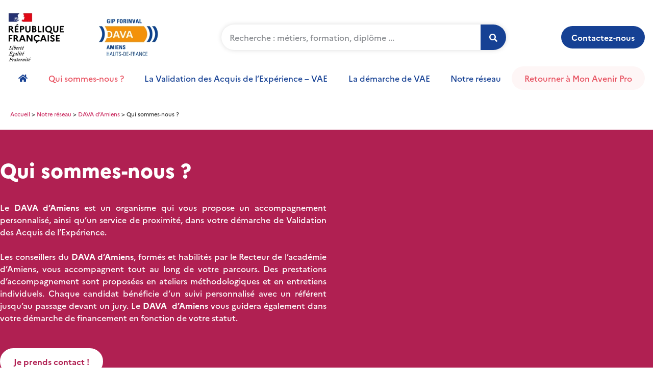

--- FILE ---
content_type: text/html; charset=UTF-8
request_url: https://monavenirpro-hdf.fr/notre-reseau/dava-amiens/qui-sommes-nous/
body_size: 25725
content:
<!doctype html>
<html lang="fr-FR">
<head><meta charset="UTF-8"><script>if(navigator.userAgent.match(/MSIE|Internet Explorer/i)||navigator.userAgent.match(/Trident\/7\..*?rv:11/i)){var href=document.location.href;if(!href.match(/[?&]nowprocket/)){if(href.indexOf("?")==-1){if(href.indexOf("#")==-1){document.location.href=href+"?nowprocket=1"}else{document.location.href=href.replace("#","?nowprocket=1#")}}else{if(href.indexOf("#")==-1){document.location.href=href+"&nowprocket=1"}else{document.location.href=href.replace("#","&nowprocket=1#")}}}}</script><script>(()=>{class RocketLazyLoadScripts{constructor(){this.v="2.0.4",this.userEvents=["keydown","keyup","mousedown","mouseup","mousemove","mouseover","mouseout","touchmove","touchstart","touchend","touchcancel","wheel","click","dblclick","input"],this.attributeEvents=["onblur","onclick","oncontextmenu","ondblclick","onfocus","onmousedown","onmouseenter","onmouseleave","onmousemove","onmouseout","onmouseover","onmouseup","onmousewheel","onscroll","onsubmit"]}async t(){this.i(),this.o(),/iP(ad|hone)/.test(navigator.userAgent)&&this.h(),this.u(),this.l(this),this.m(),this.k(this),this.p(this),this._(),await Promise.all([this.R(),this.L()]),this.lastBreath=Date.now(),this.S(this),this.P(),this.D(),this.O(),this.M(),await this.C(this.delayedScripts.normal),await this.C(this.delayedScripts.defer),await this.C(this.delayedScripts.async),await this.T(),await this.F(),await this.j(),await this.A(),window.dispatchEvent(new Event("rocket-allScriptsLoaded")),this.everythingLoaded=!0,this.lastTouchEnd&&await new Promise(t=>setTimeout(t,500-Date.now()+this.lastTouchEnd)),this.I(),this.H(),this.U(),this.W()}i(){this.CSPIssue=sessionStorage.getItem("rocketCSPIssue"),document.addEventListener("securitypolicyviolation",t=>{this.CSPIssue||"script-src-elem"!==t.violatedDirective||"data"!==t.blockedURI||(this.CSPIssue=!0,sessionStorage.setItem("rocketCSPIssue",!0))},{isRocket:!0})}o(){window.addEventListener("pageshow",t=>{this.persisted=t.persisted,this.realWindowLoadedFired=!0},{isRocket:!0}),window.addEventListener("pagehide",()=>{this.onFirstUserAction=null},{isRocket:!0})}h(){let t;function e(e){t=e}window.addEventListener("touchstart",e,{isRocket:!0}),window.addEventListener("touchend",function i(o){o.changedTouches[0]&&t.changedTouches[0]&&Math.abs(o.changedTouches[0].pageX-t.changedTouches[0].pageX)<10&&Math.abs(o.changedTouches[0].pageY-t.changedTouches[0].pageY)<10&&o.timeStamp-t.timeStamp<200&&(window.removeEventListener("touchstart",e,{isRocket:!0}),window.removeEventListener("touchend",i,{isRocket:!0}),"INPUT"===o.target.tagName&&"text"===o.target.type||(o.target.dispatchEvent(new TouchEvent("touchend",{target:o.target,bubbles:!0})),o.target.dispatchEvent(new MouseEvent("mouseover",{target:o.target,bubbles:!0})),o.target.dispatchEvent(new PointerEvent("click",{target:o.target,bubbles:!0,cancelable:!0,detail:1,clientX:o.changedTouches[0].clientX,clientY:o.changedTouches[0].clientY})),event.preventDefault()))},{isRocket:!0})}q(t){this.userActionTriggered||("mousemove"!==t.type||this.firstMousemoveIgnored?"keyup"===t.type||"mouseover"===t.type||"mouseout"===t.type||(this.userActionTriggered=!0,this.onFirstUserAction&&this.onFirstUserAction()):this.firstMousemoveIgnored=!0),"click"===t.type&&t.preventDefault(),t.stopPropagation(),t.stopImmediatePropagation(),"touchstart"===this.lastEvent&&"touchend"===t.type&&(this.lastTouchEnd=Date.now()),"click"===t.type&&(this.lastTouchEnd=0),this.lastEvent=t.type,t.composedPath&&t.composedPath()[0].getRootNode()instanceof ShadowRoot&&(t.rocketTarget=t.composedPath()[0]),this.savedUserEvents.push(t)}u(){this.savedUserEvents=[],this.userEventHandler=this.q.bind(this),this.userEvents.forEach(t=>window.addEventListener(t,this.userEventHandler,{passive:!1,isRocket:!0})),document.addEventListener("visibilitychange",this.userEventHandler,{isRocket:!0})}U(){this.userEvents.forEach(t=>window.removeEventListener(t,this.userEventHandler,{passive:!1,isRocket:!0})),document.removeEventListener("visibilitychange",this.userEventHandler,{isRocket:!0}),this.savedUserEvents.forEach(t=>{(t.rocketTarget||t.target).dispatchEvent(new window[t.constructor.name](t.type,t))})}m(){const t="return false",e=Array.from(this.attributeEvents,t=>"data-rocket-"+t),i="["+this.attributeEvents.join("],[")+"]",o="[data-rocket-"+this.attributeEvents.join("],[data-rocket-")+"]",s=(e,i,o)=>{o&&o!==t&&(e.setAttribute("data-rocket-"+i,o),e["rocket"+i]=new Function("event",o),e.setAttribute(i,t))};new MutationObserver(t=>{for(const n of t)"attributes"===n.type&&(n.attributeName.startsWith("data-rocket-")||this.everythingLoaded?n.attributeName.startsWith("data-rocket-")&&this.everythingLoaded&&this.N(n.target,n.attributeName.substring(12)):s(n.target,n.attributeName,n.target.getAttribute(n.attributeName))),"childList"===n.type&&n.addedNodes.forEach(t=>{if(t.nodeType===Node.ELEMENT_NODE)if(this.everythingLoaded)for(const i of[t,...t.querySelectorAll(o)])for(const t of i.getAttributeNames())e.includes(t)&&this.N(i,t.substring(12));else for(const e of[t,...t.querySelectorAll(i)])for(const t of e.getAttributeNames())this.attributeEvents.includes(t)&&s(e,t,e.getAttribute(t))})}).observe(document,{subtree:!0,childList:!0,attributeFilter:[...this.attributeEvents,...e]})}I(){this.attributeEvents.forEach(t=>{document.querySelectorAll("[data-rocket-"+t+"]").forEach(e=>{this.N(e,t)})})}N(t,e){const i=t.getAttribute("data-rocket-"+e);i&&(t.setAttribute(e,i),t.removeAttribute("data-rocket-"+e))}k(t){Object.defineProperty(HTMLElement.prototype,"onclick",{get(){return this.rocketonclick||null},set(e){this.rocketonclick=e,this.setAttribute(t.everythingLoaded?"onclick":"data-rocket-onclick","this.rocketonclick(event)")}})}S(t){function e(e,i){let o=e[i];e[i]=null,Object.defineProperty(e,i,{get:()=>o,set(s){t.everythingLoaded?o=s:e["rocket"+i]=o=s}})}e(document,"onreadystatechange"),e(window,"onload"),e(window,"onpageshow");try{Object.defineProperty(document,"readyState",{get:()=>t.rocketReadyState,set(e){t.rocketReadyState=e},configurable:!0}),document.readyState="loading"}catch(t){console.log("WPRocket DJE readyState conflict, bypassing")}}l(t){this.originalAddEventListener=EventTarget.prototype.addEventListener,this.originalRemoveEventListener=EventTarget.prototype.removeEventListener,this.savedEventListeners=[],EventTarget.prototype.addEventListener=function(e,i,o){o&&o.isRocket||!t.B(e,this)&&!t.userEvents.includes(e)||t.B(e,this)&&!t.userActionTriggered||e.startsWith("rocket-")||t.everythingLoaded?t.originalAddEventListener.call(this,e,i,o):(t.savedEventListeners.push({target:this,remove:!1,type:e,func:i,options:o}),"mouseenter"!==e&&"mouseleave"!==e||t.originalAddEventListener.call(this,e,t.savedUserEvents.push,o))},EventTarget.prototype.removeEventListener=function(e,i,o){o&&o.isRocket||!t.B(e,this)&&!t.userEvents.includes(e)||t.B(e,this)&&!t.userActionTriggered||e.startsWith("rocket-")||t.everythingLoaded?t.originalRemoveEventListener.call(this,e,i,o):t.savedEventListeners.push({target:this,remove:!0,type:e,func:i,options:o})}}J(t,e){this.savedEventListeners=this.savedEventListeners.filter(i=>{let o=i.type,s=i.target||window;return e!==o||t!==s||(this.B(o,s)&&(i.type="rocket-"+o),this.$(i),!1)})}H(){EventTarget.prototype.addEventListener=this.originalAddEventListener,EventTarget.prototype.removeEventListener=this.originalRemoveEventListener,this.savedEventListeners.forEach(t=>this.$(t))}$(t){t.remove?this.originalRemoveEventListener.call(t.target,t.type,t.func,t.options):this.originalAddEventListener.call(t.target,t.type,t.func,t.options)}p(t){let e;function i(e){return t.everythingLoaded?e:e.split(" ").map(t=>"load"===t||t.startsWith("load.")?"rocket-jquery-load":t).join(" ")}function o(o){function s(e){const s=o.fn[e];o.fn[e]=o.fn.init.prototype[e]=function(){return this[0]===window&&t.userActionTriggered&&("string"==typeof arguments[0]||arguments[0]instanceof String?arguments[0]=i(arguments[0]):"object"==typeof arguments[0]&&Object.keys(arguments[0]).forEach(t=>{const e=arguments[0][t];delete arguments[0][t],arguments[0][i(t)]=e})),s.apply(this,arguments),this}}if(o&&o.fn&&!t.allJQueries.includes(o)){const e={DOMContentLoaded:[],"rocket-DOMContentLoaded":[]};for(const t in e)document.addEventListener(t,()=>{e[t].forEach(t=>t())},{isRocket:!0});o.fn.ready=o.fn.init.prototype.ready=function(i){function s(){parseInt(o.fn.jquery)>2?setTimeout(()=>i.bind(document)(o)):i.bind(document)(o)}return"function"==typeof i&&(t.realDomReadyFired?!t.userActionTriggered||t.fauxDomReadyFired?s():e["rocket-DOMContentLoaded"].push(s):e.DOMContentLoaded.push(s)),o([])},s("on"),s("one"),s("off"),t.allJQueries.push(o)}e=o}t.allJQueries=[],o(window.jQuery),Object.defineProperty(window,"jQuery",{get:()=>e,set(t){o(t)}})}P(){const t=new Map;document.write=document.writeln=function(e){const i=document.currentScript,o=document.createRange(),s=i.parentElement;let n=t.get(i);void 0===n&&(n=i.nextSibling,t.set(i,n));const c=document.createDocumentFragment();o.setStart(c,0),c.appendChild(o.createContextualFragment(e)),s.insertBefore(c,n)}}async R(){return new Promise(t=>{this.userActionTriggered?t():this.onFirstUserAction=t})}async L(){return new Promise(t=>{document.addEventListener("DOMContentLoaded",()=>{this.realDomReadyFired=!0,t()},{isRocket:!0})})}async j(){return this.realWindowLoadedFired?Promise.resolve():new Promise(t=>{window.addEventListener("load",t,{isRocket:!0})})}M(){this.pendingScripts=[];this.scriptsMutationObserver=new MutationObserver(t=>{for(const e of t)e.addedNodes.forEach(t=>{"SCRIPT"!==t.tagName||t.noModule||t.isWPRocket||this.pendingScripts.push({script:t,promise:new Promise(e=>{const i=()=>{const i=this.pendingScripts.findIndex(e=>e.script===t);i>=0&&this.pendingScripts.splice(i,1),e()};t.addEventListener("load",i,{isRocket:!0}),t.addEventListener("error",i,{isRocket:!0}),setTimeout(i,1e3)})})})}),this.scriptsMutationObserver.observe(document,{childList:!0,subtree:!0})}async F(){await this.X(),this.pendingScripts.length?(await this.pendingScripts[0].promise,await this.F()):this.scriptsMutationObserver.disconnect()}D(){this.delayedScripts={normal:[],async:[],defer:[]},document.querySelectorAll("script[type$=rocketlazyloadscript]").forEach(t=>{t.hasAttribute("data-rocket-src")?t.hasAttribute("async")&&!1!==t.async?this.delayedScripts.async.push(t):t.hasAttribute("defer")&&!1!==t.defer||"module"===t.getAttribute("data-rocket-type")?this.delayedScripts.defer.push(t):this.delayedScripts.normal.push(t):this.delayedScripts.normal.push(t)})}async _(){await this.L();let t=[];document.querySelectorAll("script[type$=rocketlazyloadscript][data-rocket-src]").forEach(e=>{let i=e.getAttribute("data-rocket-src");if(i&&!i.startsWith("data:")){i.startsWith("//")&&(i=location.protocol+i);try{const o=new URL(i).origin;o!==location.origin&&t.push({src:o,crossOrigin:e.crossOrigin||"module"===e.getAttribute("data-rocket-type")})}catch(t){}}}),t=[...new Map(t.map(t=>[JSON.stringify(t),t])).values()],this.Y(t,"preconnect")}async G(t){if(await this.K(),!0!==t.noModule||!("noModule"in HTMLScriptElement.prototype))return new Promise(e=>{let i;function o(){(i||t).setAttribute("data-rocket-status","executed"),e()}try{if(navigator.userAgent.includes("Firefox/")||""===navigator.vendor||this.CSPIssue)i=document.createElement("script"),[...t.attributes].forEach(t=>{let e=t.nodeName;"type"!==e&&("data-rocket-type"===e&&(e="type"),"data-rocket-src"===e&&(e="src"),i.setAttribute(e,t.nodeValue))}),t.text&&(i.text=t.text),t.nonce&&(i.nonce=t.nonce),i.hasAttribute("src")?(i.addEventListener("load",o,{isRocket:!0}),i.addEventListener("error",()=>{i.setAttribute("data-rocket-status","failed-network"),e()},{isRocket:!0}),setTimeout(()=>{i.isConnected||e()},1)):(i.text=t.text,o()),i.isWPRocket=!0,t.parentNode.replaceChild(i,t);else{const i=t.getAttribute("data-rocket-type"),s=t.getAttribute("data-rocket-src");i?(t.type=i,t.removeAttribute("data-rocket-type")):t.removeAttribute("type"),t.addEventListener("load",o,{isRocket:!0}),t.addEventListener("error",i=>{this.CSPIssue&&i.target.src.startsWith("data:")?(console.log("WPRocket: CSP fallback activated"),t.removeAttribute("src"),this.G(t).then(e)):(t.setAttribute("data-rocket-status","failed-network"),e())},{isRocket:!0}),s?(t.fetchPriority="high",t.removeAttribute("data-rocket-src"),t.src=s):t.src="data:text/javascript;base64,"+window.btoa(unescape(encodeURIComponent(t.text)))}}catch(i){t.setAttribute("data-rocket-status","failed-transform"),e()}});t.setAttribute("data-rocket-status","skipped")}async C(t){const e=t.shift();return e?(e.isConnected&&await this.G(e),this.C(t)):Promise.resolve()}O(){this.Y([...this.delayedScripts.normal,...this.delayedScripts.defer,...this.delayedScripts.async],"preload")}Y(t,e){this.trash=this.trash||[];let i=!0;var o=document.createDocumentFragment();t.forEach(t=>{const s=t.getAttribute&&t.getAttribute("data-rocket-src")||t.src;if(s&&!s.startsWith("data:")){const n=document.createElement("link");n.href=s,n.rel=e,"preconnect"!==e&&(n.as="script",n.fetchPriority=i?"high":"low"),t.getAttribute&&"module"===t.getAttribute("data-rocket-type")&&(n.crossOrigin=!0),t.crossOrigin&&(n.crossOrigin=t.crossOrigin),t.integrity&&(n.integrity=t.integrity),t.nonce&&(n.nonce=t.nonce),o.appendChild(n),this.trash.push(n),i=!1}}),document.head.appendChild(o)}W(){this.trash.forEach(t=>t.remove())}async T(){try{document.readyState="interactive"}catch(t){}this.fauxDomReadyFired=!0;try{await this.K(),this.J(document,"readystatechange"),document.dispatchEvent(new Event("rocket-readystatechange")),await this.K(),document.rocketonreadystatechange&&document.rocketonreadystatechange(),await this.K(),this.J(document,"DOMContentLoaded"),document.dispatchEvent(new Event("rocket-DOMContentLoaded")),await this.K(),this.J(window,"DOMContentLoaded"),window.dispatchEvent(new Event("rocket-DOMContentLoaded"))}catch(t){console.error(t)}}async A(){try{document.readyState="complete"}catch(t){}try{await this.K(),this.J(document,"readystatechange"),document.dispatchEvent(new Event("rocket-readystatechange")),await this.K(),document.rocketonreadystatechange&&document.rocketonreadystatechange(),await this.K(),this.J(window,"load"),window.dispatchEvent(new Event("rocket-load")),await this.K(),window.rocketonload&&window.rocketonload(),await this.K(),this.allJQueries.forEach(t=>t(window).trigger("rocket-jquery-load")),await this.K(),this.J(window,"pageshow");const t=new Event("rocket-pageshow");t.persisted=this.persisted,window.dispatchEvent(t),await this.K(),window.rocketonpageshow&&window.rocketonpageshow({persisted:this.persisted})}catch(t){console.error(t)}}async K(){Date.now()-this.lastBreath>45&&(await this.X(),this.lastBreath=Date.now())}async X(){return document.hidden?new Promise(t=>setTimeout(t)):new Promise(t=>requestAnimationFrame(t))}B(t,e){return e===document&&"readystatechange"===t||(e===document&&"DOMContentLoaded"===t||(e===window&&"DOMContentLoaded"===t||(e===window&&"load"===t||e===window&&"pageshow"===t)))}static run(){(new RocketLazyLoadScripts).t()}}RocketLazyLoadScripts.run()})();</script>
	
	<meta name="viewport" content="width=device-width, initial-scale=1">
	<link rel="profile" href="https://gmpg.org/xfn/11">
	<meta name='robots' content='index, follow, max-image-preview:large, max-snippet:-1, max-video-preview:-1' />

            <script data-no-defer="1" data-ezscrex="false" data-cfasync="false" data-pagespeed-no-defer data-cookieconsent="ignore">
                var ctPublicFunctions = {"_ajax_nonce":"cc6d4f6bf7","_rest_nonce":"a777db2576","_ajax_url":"\/wp-admin\/admin-ajax.php","_rest_url":"https:\/\/monavenirpro-hdf.fr\/wp-json\/","data__cookies_type":"alternative","data__ajax_type":"rest","data__bot_detector_enabled":"1","data__frontend_data_log_enabled":1,"cookiePrefix":"","wprocket_detected":true,"host_url":"monavenirpro-hdf.fr","text__ee_click_to_select":"Click to select the whole data","text__ee_original_email":"The complete one is","text__ee_got_it":"Got it","text__ee_blocked":"Blocked","text__ee_cannot_connect":"Cannot connect","text__ee_cannot_decode":"Can not decode email. Unknown reason","text__ee_email_decoder":"CleanTalk email decoder","text__ee_wait_for_decoding":"The magic is on the way!","text__ee_decoding_process":"Please wait a few seconds while we decode the contact data."}
            </script>
        
            <script data-no-defer="1" data-ezscrex="false" data-cfasync="false" data-pagespeed-no-defer data-cookieconsent="ignore">
                var ctPublic = {"_ajax_nonce":"cc6d4f6bf7","settings__forms__check_internal":"0","settings__forms__check_external":"0","settings__forms__force_protection":"0","settings__forms__search_test":"1","settings__data__bot_detector_enabled":"1","settings__sfw__anti_crawler":0,"blog_home":"https:\/\/monavenirpro-hdf.fr\/","pixel__setting":"3","pixel__enabled":true,"pixel__url":null,"data__email_check_before_post":"1","data__email_check_exist_post":"1","data__cookies_type":"alternative","data__key_is_ok":true,"data__visible_fields_required":true,"wl_brandname":"Anti-Spam by CleanTalk","wl_brandname_short":"CleanTalk","ct_checkjs_key":"5f63e192ceb13313520442e7a0f76137f78b87b016ae3dca8a7633a595293254","emailEncoderPassKey":"45133bfbec6358c63a0a56ecc23217a6","bot_detector_forms_excluded":"W10=","advancedCacheExists":true,"varnishCacheExists":true,"wc_ajax_add_to_cart":false}
            </script>
        
	<!-- This site is optimized with the Yoast SEO plugin v26.0 - https://yoast.com/wordpress/plugins/seo/ -->
	<title>Qui sommes-nous ? - DAVA d&#039;Amiens</title>
<link crossorigin data-rocket-preconnect href="https://fd.cleantalk.org" rel="preconnect">
<link crossorigin data-rocket-preconnect href="https://www.googletagmanager.com" rel="preconnect"><link rel="preload" data-rocket-preload as="image" href="https://monavenirpro-hdf.fr/wp-content/uploads/2022/07/Logo-DAVA-Amiens-500.webp" imagesrcset="https://monavenirpro-hdf.fr/wp-content/uploads/2022/07/Logo-DAVA-Amiens-500.webp 454w, https://monavenirpro-hdf.fr/wp-content/uploads/2022/07/Logo-DAVA-Amiens-500-300x94.webp 300w, https://monavenirpro-hdf.fr/wp-content/uploads/2022/07/Logo-DAVA-Amiens-500-230x72.webp 230w, https://monavenirpro-hdf.fr/wp-content/uploads/2022/07/Logo-DAVA-Amiens-500-350x109.webp 350w" imagesizes="(max-width: 454px) 100vw, 454px" fetchpriority="high">
	<meta name="description" content="Retrouvez le DAVA d&#039;Amiens, organisme proposant un accompagnement dans la démarche de Validation des Acquis et de l&#039;Expérience." />
	<link rel="canonical" href="https://monavenirpro-hdf.fr/notre-reseau/dava-amiens/qui-sommes-nous/" />
	<meta property="og:locale" content="fr_FR" />
	<meta property="og:type" content="article" />
	<meta property="og:title" content="Qui sommes-nous ? - DAVA d&#039;Amiens" />
	<meta property="og:description" content="Retrouvez le DAVA d&#039;Amiens, organisme proposant un accompagnement dans la démarche de Validation des Acquis et de l&#039;Expérience." />
	<meta property="og:url" content="https://monavenirpro-hdf.fr/notre-reseau/dava-amiens/qui-sommes-nous/" />
	<meta property="og:site_name" content="Mon Avenir Pro" />
	<meta property="article:modified_time" content="2024-09-23T10:49:40+00:00" />
	<meta property="og:image" content="https://monavenirpro-hdf.fr/wp-content/uploads/2021/10/MonAvenirPro-HDF-CPF-scaled-e1617369207770.jpeg" />
	<meta name="twitter:card" content="summary_large_image" />
	<meta name="twitter:label1" content="Durée de lecture estimée" />
	<meta name="twitter:data1" content="4 minutes" />
	<script type="application/ld+json" class="yoast-schema-graph">{"@context":"https://schema.org","@graph":[{"@type":"WebPage","@id":"https://monavenirpro-hdf.fr/notre-reseau/dava-amiens/qui-sommes-nous/","url":"https://monavenirpro-hdf.fr/notre-reseau/dava-amiens/qui-sommes-nous/","name":"Qui sommes-nous ? - DAVA d'Amiens","isPartOf":{"@id":"https://monavenirpro-hdf.fr/#website"},"primaryImageOfPage":{"@id":"https://monavenirpro-hdf.fr/notre-reseau/dava-amiens/qui-sommes-nous/#primaryimage"},"image":{"@id":"https://monavenirpro-hdf.fr/notre-reseau/dava-amiens/qui-sommes-nous/#primaryimage"},"thumbnailUrl":"https://monavenirpro-hdf.fr/wp-content/uploads/2021/10/MonAvenirPro-HDF-CPF-scaled-e1617369207770.jpeg","datePublished":"2022-12-08T13:51:42+00:00","dateModified":"2024-09-23T10:49:40+00:00","description":"Retrouvez le DAVA d'Amiens, organisme proposant un accompagnement dans la démarche de Validation des Acquis et de l'Expérience.","breadcrumb":{"@id":"https://monavenirpro-hdf.fr/notre-reseau/dava-amiens/qui-sommes-nous/#breadcrumb"},"inLanguage":"fr-FR","potentialAction":[{"@type":"ReadAction","target":["https://monavenirpro-hdf.fr/notre-reseau/dava-amiens/qui-sommes-nous/"]}]},{"@type":"ImageObject","inLanguage":"fr-FR","@id":"https://monavenirpro-hdf.fr/notre-reseau/dava-amiens/qui-sommes-nous/#primaryimage","url":"https://monavenirpro-hdf.fr/wp-content/uploads/2021/10/MonAvenirPro-HDF-CPF-scaled-e1617369207770.jpeg","contentUrl":"https://monavenirpro-hdf.fr/wp-content/uploads/2021/10/MonAvenirPro-HDF-CPF-scaled-e1617369207770.jpeg","width":600,"height":400,"caption":"Mon Avenir Pro - HDF - Compte Personnel de Formation"},{"@type":"BreadcrumbList","@id":"https://monavenirpro-hdf.fr/notre-reseau/dava-amiens/qui-sommes-nous/#breadcrumb","itemListElement":[{"@type":"ListItem","position":1,"name":"Accueil","item":"https://monavenirpro-hdf.fr/"},{"@type":"ListItem","position":2,"name":"Notre réseau","item":"https://monavenirpro-hdf.fr/notre-reseau/"},{"@type":"ListItem","position":3,"name":"DAVA d&rsquo;Amiens","item":"https://monavenirpro-hdf.fr/notre-reseau/dava-amiens/"},{"@type":"ListItem","position":4,"name":"Qui sommes-nous ?"}]},{"@type":"WebSite","@id":"https://monavenirpro-hdf.fr/#website","url":"https://monavenirpro-hdf.fr/","name":"Mon Avenir Pro","description":"Site internet de la Région académique Hauts-de-France","publisher":{"@id":"https://monavenirpro-hdf.fr/#organization"},"potentialAction":[{"@type":"SearchAction","target":{"@type":"EntryPoint","urlTemplate":"https://monavenirpro-hdf.fr/?s={search_term_string}"},"query-input":{"@type":"PropertyValueSpecification","valueRequired":true,"valueName":"search_term_string"}}],"inLanguage":"fr-FR"},{"@type":"Organization","@id":"https://monavenirpro-hdf.fr/#organization","name":"Région académique Hauts-de-France","url":"https://monavenirpro-hdf.fr/","logo":{"@type":"ImageObject","inLanguage":"fr-FR","@id":"https://monavenirpro-hdf.fr/#/schema/logo/image/","url":"https://monavenirpro-hdf.fr/wp-content/uploads/2024/10/logo-RegionAcademique-HDF.webp","contentUrl":"https://monavenirpro-hdf.fr/wp-content/uploads/2024/10/logo-RegionAcademique-HDF.webp","width":696,"height":696,"caption":"Région académique Hauts-de-France"},"image":{"@id":"https://monavenirpro-hdf.fr/#/schema/logo/image/"}}]}</script>
	<!-- / Yoast SEO plugin. -->


<link rel='dns-prefetch' href='//fd.cleantalk.org' />

<link rel="alternate" title="oEmbed (JSON)" type="application/json+oembed" href="https://monavenirpro-hdf.fr/wp-json/oembed/1.0/embed?url=https%3A%2F%2Fmonavenirpro-hdf.fr%2Fnotre-reseau%2Fdava-amiens%2Fqui-sommes-nous%2F" />
<link rel="alternate" title="oEmbed (XML)" type="text/xml+oembed" href="https://monavenirpro-hdf.fr/wp-json/oembed/1.0/embed?url=https%3A%2F%2Fmonavenirpro-hdf.fr%2Fnotre-reseau%2Fdava-amiens%2Fqui-sommes-nous%2F&#038;format=xml" />
<style id='wp-img-auto-sizes-contain-inline-css'>
img:is([sizes=auto i],[sizes^="auto," i]){contain-intrinsic-size:3000px 1500px}
/*# sourceURL=wp-img-auto-sizes-contain-inline-css */
</style>
<link data-minify="1" rel='stylesheet' id='dce-animations-css' href='https://monavenirpro-hdf.fr/wp-content/cache/min/1/wp-content/plugins/dynamic-content-for-elementor/assets/css/animations.css?ver=1766310958' media='all' />
<link rel='stylesheet' id='cleantalk-public-css-css' href='https://monavenirpro-hdf.fr/wp-content/plugins/cleantalk-spam-protect/css/cleantalk-public.min.css?ver=6.64_1759152605' media='all' />
<link rel='stylesheet' id='cleantalk-email-decoder-css-css' href='https://monavenirpro-hdf.fr/wp-content/plugins/cleantalk-spam-protect/css/cleantalk-email-decoder.min.css?ver=6.64_1759152605' media='all' />
<link rel='stylesheet' id='search-filter-plugin-styles-css' href='https://monavenirpro-hdf.fr/wp-content/plugins/search-filter-pro/public/assets/css/search-filter.min.css?ver=2.5.19' media='all' />
<link rel='stylesheet' id='parent-style-css' href='https://monavenirpro-hdf.fr/wp-content/themes/hello-elementor/style.css?ver=8be0d71095410a8b2f08de3b1c4e1317' media='all' />
<link rel='stylesheet' id='child-style-css' href='https://monavenirpro-hdf.fr/wp-content/themes/hello-elementor-child/style.css?ver=8be0d71095410a8b2f08de3b1c4e1317' media='all' />
<link data-minify="1" rel='stylesheet' id='hello-elementor-css' href='https://monavenirpro-hdf.fr/wp-content/cache/min/1/wp-content/themes/hello-elementor/assets/css/reset.css?ver=1766310958' media='all' />
<link data-minify="1" rel='stylesheet' id='hello-elementor-theme-style-css' href='https://monavenirpro-hdf.fr/wp-content/cache/min/1/wp-content/themes/hello-elementor/assets/css/theme.css?ver=1766310958' media='all' />
<link data-minify="1" rel='stylesheet' id='hello-elementor-header-footer-css' href='https://monavenirpro-hdf.fr/wp-content/cache/min/1/wp-content/themes/hello-elementor/assets/css/header-footer.css?ver=1766310958' media='all' />
<link rel='stylesheet' id='elementor-frontend-css' href='https://monavenirpro-hdf.fr/wp-content/uploads/elementor/css/custom-frontend.min.css?ver=1766310948' media='all' />
<link rel='stylesheet' id='elementor-post-845-css' href='https://monavenirpro-hdf.fr/wp-content/uploads/elementor/css/post-845.css?ver=1766310948' media='all' />
<link rel='stylesheet' id='widget-image-css' href='https://monavenirpro-hdf.fr/wp-content/plugins/elementor/assets/css/widget-image.min.css?ver=3.33.4' media='all' />
<link rel='stylesheet' id='widget-search-form-css' href='https://monavenirpro-hdf.fr/wp-content/plugins/elementor-pro/assets/css/widget-search-form.min.css?ver=3.33.2' media='all' />
<link rel='stylesheet' id='elementor-icons-shared-0-css' href='https://monavenirpro-hdf.fr/wp-content/plugins/elementor/assets/lib/font-awesome/css/fontawesome.min.css?ver=5.15.3' media='all' />
<link data-minify="1" rel='stylesheet' id='elementor-icons-fa-solid-css' href='https://monavenirpro-hdf.fr/wp-content/cache/min/1/wp-content/plugins/elementor/assets/lib/font-awesome/css/solid.min.css?ver=1766310958' media='all' />
<link rel='stylesheet' id='e-animation-grow-css' href='https://monavenirpro-hdf.fr/wp-content/plugins/elementor/assets/lib/animations/styles/e-animation-grow.min.css?ver=3.33.4' media='all' />
<link rel='stylesheet' id='widget-nav-menu-css' href='https://monavenirpro-hdf.fr/wp-content/uploads/elementor/css/custom-pro-widget-nav-menu.min.css?ver=1766310948' media='all' />
<link rel='stylesheet' id='widget-heading-css' href='https://monavenirpro-hdf.fr/wp-content/plugins/elementor/assets/css/widget-heading.min.css?ver=3.33.4' media='all' />
<link rel='stylesheet' id='widget-icon-list-css' href='https://monavenirpro-hdf.fr/wp-content/uploads/elementor/css/custom-widget-icon-list.min.css?ver=1766310948' media='all' />
<link data-minify="1" rel='stylesheet' id='elementor-icons-css' href='https://monavenirpro-hdf.fr/wp-content/cache/min/1/wp-content/plugins/elementor/assets/lib/eicons/css/elementor-icons.min.css?ver=1766310958' media='all' />
<link rel='stylesheet' id='widget-breadcrumbs-css' href='https://monavenirpro-hdf.fr/wp-content/plugins/elementor-pro/assets/css/widget-breadcrumbs.min.css?ver=3.33.2' media='all' />
<link rel='stylesheet' id='e-animation-fadeIn-css' href='https://monavenirpro-hdf.fr/wp-content/plugins/elementor/assets/lib/animations/styles/fadeIn.min.css?ver=3.33.4' media='all' />
<link rel='stylesheet' id='widget-icon-box-css' href='https://monavenirpro-hdf.fr/wp-content/uploads/elementor/css/custom-widget-icon-box.min.css?ver=1766310948' media='all' />
<link rel='stylesheet' id='widget-video-css' href='https://monavenirpro-hdf.fr/wp-content/plugins/elementor/assets/css/widget-video.min.css?ver=3.33.4' media='all' />
<link rel='stylesheet' id='widget-loop-common-css' href='https://monavenirpro-hdf.fr/wp-content/plugins/elementor-pro/assets/css/widget-loop-common.min.css?ver=3.33.2' media='all' />
<link rel='stylesheet' id='widget-loop-grid-css' href='https://monavenirpro-hdf.fr/wp-content/uploads/elementor/css/custom-pro-widget-loop-grid.min.css?ver=1766310948' media='all' />
<link rel='stylesheet' id='e-animation-slideInUp-css' href='https://monavenirpro-hdf.fr/wp-content/plugins/elementor/assets/lib/animations/styles/slideInUp.min.css?ver=3.33.4' media='all' />
<link rel='stylesheet' id='elementor-post-37511-css' href='https://monavenirpro-hdf.fr/wp-content/uploads/elementor/css/post-37511.css?ver=1766312500' media='all' />
<link rel='stylesheet' id='elementor-post-30582-css' href='https://monavenirpro-hdf.fr/wp-content/uploads/elementor/css/post-30582.css?ver=1766312054' media='all' />
<link rel='stylesheet' id='elementor-post-1246-css' href='https://monavenirpro-hdf.fr/wp-content/uploads/elementor/css/post-1246.css?ver=1766310949' media='all' />
<link data-minify="1" rel='stylesheet' id='tablepress-default-css' href='https://monavenirpro-hdf.fr/wp-content/cache/min/1/wp-content/plugins/tablepress/css/build/default.css?ver=1766310958' media='all' />
<link data-minify="1" rel='stylesheet' id='elementor-gf-local-montserrat-css' href='https://monavenirpro-hdf.fr/wp-content/cache/min/1/wp-content/uploads/elementor/google-fonts/css/montserrat.css?ver=1766310958' media='all' />
<script src="https://monavenirpro-hdf.fr/wp-includes/js/jquery/jquery.min.js?ver=3.7.1" id="jquery-core-js" data-rocket-defer defer></script>
<script src="https://monavenirpro-hdf.fr/wp-includes/js/jquery/jquery-migrate.min.js?ver=3.4.1" id="jquery-migrate-js" data-rocket-defer defer></script>
<script data-minify="1" src="https://monavenirpro-hdf.fr/wp-content/cache/min/1/wp-content/plugins/wp-file-download/app/includes/elementor/assets/js/jquery.elementor.widgets.js?ver=1765539779" id="jquery-elementor-widgets-js" data-rocket-defer defer></script>
<script id="asenha-public-js-extra">
var phpVars = {"externalPermalinksEnabled":"1"};
//# sourceURL=asenha-public-js-extra
</script>
<script data-minify="1" src="https://monavenirpro-hdf.fr/wp-content/cache/min/1/wp-content/plugins/admin-site-enhancements/assets/js/external-permalinks.js?ver=1765539779" id="asenha-public-js" data-rocket-defer defer></script>
<script src="https://monavenirpro-hdf.fr/wp-content/plugins/cleantalk-spam-protect/js/apbct-public-bundle.min.js?ver=6.64_1759152605" id="apbct-public-bundle.min-js-js" data-rocket-defer defer></script>
<script data-minify="1" src="https://monavenirpro-hdf.fr/wp-content/cache/min/1/ct-bot-detector-wrapper.js?ver=1765539779" id="ct_bot_detector-js" defer data-wp-strategy="defer"></script>
<script id="search-filter-elementor-js-extra">
var SFE_DATA = {"ajax_url":"https://monavenirpro-hdf.fr/wp-admin/admin-ajax.php","home_url":"https://monavenirpro-hdf.fr/"};
//# sourceURL=search-filter-elementor-js-extra
</script>
<script data-minify="1" src="https://monavenirpro-hdf.fr/wp-content/cache/min/1/wp-content/plugins/search-filter-elementor/assets/v2/js/search-filter-elementor.js?ver=1765539779" id="search-filter-elementor-js" data-rocket-defer defer></script>
<script id="search-filter-plugin-build-js-extra">
var SF_LDATA = {"ajax_url":"https://monavenirpro-hdf.fr/wp-admin/admin-ajax.php","home_url":"https://monavenirpro-hdf.fr/","extensions":["search-filter-elementor"]};
//# sourceURL=search-filter-plugin-build-js-extra
</script>
<script src="https://monavenirpro-hdf.fr/wp-content/plugins/search-filter-pro/public/assets/js/search-filter-build.min.js?ver=2.5.19" id="search-filter-plugin-build-js" data-rocket-defer defer></script>
<script src="https://monavenirpro-hdf.fr/wp-content/plugins/search-filter-pro/public/assets/js/chosen.jquery.min.js?ver=2.5.19" id="search-filter-plugin-chosen-js" data-rocket-defer defer></script>
<link rel="https://api.w.org/" href="https://monavenirpro-hdf.fr/wp-json/" /><link rel="alternate" title="JSON" type="application/json" href="https://monavenirpro-hdf.fr/wp-json/wp/v2/pages/37511" />
<style id="wpfd_custom_css"></style><meta name="generator" content="Elementor 3.33.4; features: additional_custom_breakpoints; settings: css_print_method-external, google_font-enabled, font_display-auto">
<!-- Google Tag Manager -->
<script>
	(function(w,d,s,l,i){w[l]=w[l]||[];w[l].push({'gtm.start':
new Date().getTime(),event:'gtm.js'});var f=d.getElementsByTagName(s)[0],
j=d.createElement(s),dl=l!=='dataLayer'?'&l='+l:'';j.async=true;j.src='https://www.googletagmanager.com/gtm.js?id='+i+dl;f.parentNode.insertBefore(j,f);
})(window,document,'script','dataLayer','GTM-5SHBJJH');
</script>
<!-- End Google Tag Manager -->
<script type="rocketlazyloadscript">window.dataLayer = window.dataLayer || [];</script>


			<style>
				.e-con.e-parent:nth-of-type(n+4):not(.e-lazyloaded):not(.e-no-lazyload),
				.e-con.e-parent:nth-of-type(n+4):not(.e-lazyloaded):not(.e-no-lazyload) * {
					background-image: none !important;
				}
				@media screen and (max-height: 1024px) {
					.e-con.e-parent:nth-of-type(n+3):not(.e-lazyloaded):not(.e-no-lazyload),
					.e-con.e-parent:nth-of-type(n+3):not(.e-lazyloaded):not(.e-no-lazyload) * {
						background-image: none !important;
					}
				}
				@media screen and (max-height: 640px) {
					.e-con.e-parent:nth-of-type(n+2):not(.e-lazyloaded):not(.e-no-lazyload),
					.e-con.e-parent:nth-of-type(n+2):not(.e-lazyloaded):not(.e-no-lazyload) * {
						background-image: none !important;
					}
				}
			</style>
			<link rel="icon" href="https://monavenirpro-hdf.fr/wp-content/uploads/2021/10/cropped-MonAvenirPro-HDF-Favicon-32x32.png" sizes="32x32" />
<link rel="icon" href="https://monavenirpro-hdf.fr/wp-content/uploads/2021/10/cropped-MonAvenirPro-HDF-Favicon-192x192.png" sizes="192x192" />
<link rel="apple-touch-icon" href="https://monavenirpro-hdf.fr/wp-content/uploads/2021/10/cropped-MonAvenirPro-HDF-Favicon-180x180.png" />
<meta name="msapplication-TileImage" content="https://monavenirpro-hdf.fr/wp-content/uploads/2021/10/cropped-MonAvenirPro-HDF-Favicon-270x270.png" />
		<style id="wp-custom-css">
			

/** Start Block Kit CSS: 72-3-34d2cc762876498c8f6be5405a48e6e2 **/

.envato-block__preview{overflow: visible;}

/*Kit 69 Custom Styling for buttons */
.envato-kit-69-slide-btn .elementor-button,
.envato-kit-69-cta-btn .elementor-button,
.envato-kit-69-flip-btn .elementor-button{
	border-left: 0px !important;
	border-bottom: 0px !important;
	border-right: 0px !important;
	padding: 15px 0 0 !important;
}
.envato-kit-69-slide-btn .elementor-slide-button:hover,
.envato-kit-69-cta-btn .elementor-button:hover,
.envato-kit-69-flip-btn .elementor-button:hover{
	margin-bottom: 20px;
}
.envato-kit-69-menu .elementor-nav-menu--main a:hover{
	margin-top: -7px;
	padding-top: 4px;
	border-bottom: 1px solid #FFF;
}
/* Fix menu dropdown width */
.envato-kit-69-menu .elementor-nav-menu--dropdown{
	width: 100% !important;
}

/** End Block Kit CSS: 72-3-34d2cc762876498c8f6be5405a48e6e2 **/



/** Start Block Kit CSS: 141-3-1d55f1e76be9fb1a8d9de88accbe962f **/

.envato-kit-138-bracket .elementor-widget-container > *:before{
	content:"[";
	color:#ffab00;
	display:inline-block;
	margin-right:4px;
	line-height:1em;
	position:relative;
	top:-1px;
}

.envato-kit-138-bracket .elementor-widget-container > *:after{
	content:"]";
	color:#ffab00;
	display:inline-block;
	margin-left:4px;
	line-height:1em;
	position:relative;
	top:-1px;
}

/** End Block Kit CSS: 141-3-1d55f1e76be9fb1a8d9de88accbe962f **/



/** Start Block Kit CSS: 144-3-3a7d335f39a8579c20cdf02f8d462582 **/

.envato-block__preview{overflow: visible;}

/* Envato Kit 141 Custom Styles - Applied to the element under Advanced */

.elementor-headline-animation-type-drop-in .elementor-headline-dynamic-wrapper{
	text-align: center;
}
.envato-kit-141-top-0 h1,
.envato-kit-141-top-0 h2,
.envato-kit-141-top-0 h3,
.envato-kit-141-top-0 h4,
.envato-kit-141-top-0 h5,
.envato-kit-141-top-0 h6,
.envato-kit-141-top-0 p {
	margin-top: 0;
}

.envato-kit-141-newsletter-inline .elementor-field-textual.elementor-size-md {
	padding-left: 1.5rem;
	padding-right: 1.5rem;
}

.envato-kit-141-bottom-0 p {
	margin-bottom: 0;
}

.envato-kit-141-bottom-8 .elementor-price-list .elementor-price-list-item .elementor-price-list-header {
	margin-bottom: .5rem;
}

.envato-kit-141.elementor-widget-testimonial-carousel.elementor-pagination-type-bullets .swiper-container {
	padding-bottom: 52px;
}

.envato-kit-141-display-inline {
	display: inline-block;
}

.envato-kit-141 .elementor-slick-slider ul.slick-dots {
	bottom: -40px;
}

/** End Block Kit CSS: 144-3-3a7d335f39a8579c20cdf02f8d462582 **/



/** Start Block Kit CSS: 136-3-fc37602abad173a9d9d95d89bbe6bb80 **/

.envato-block__preview{overflow: visible !important;}

/** End Block Kit CSS: 136-3-fc37602abad173a9d9d95d89bbe6bb80 **/

		</style>
		<style id="rocket-lazyrender-inline-css">[data-wpr-lazyrender] {content-visibility: auto;}</style><meta name="generator" content="WP Rocket 3.19.4" data-wpr-features="wpr_delay_js wpr_defer_js wpr_minify_js wpr_preconnect_external_domains wpr_automatic_lazy_rendering wpr_oci wpr_minify_css wpr_preload_links wpr_desktop" /></head>
<body class="wp-singular page-template page-template-elementor_header_footer page page-id-37511 page-child parent-pageid-29593 wp-embed-responsive wp-theme-hello-elementor wp-child-theme-hello-elementor-child eio-default hello-elementor-default elementor-default elementor-template-full-width elementor-kit-845 elementor-page elementor-page-37511">

<!-- Google Tag Manager (noscript) -->
<noscript><iframe src="https://www.googletagmanager.com/ns.html?id=GTM-5SHBJJH" height="0" width="0" style="display:none;visibility:hidden"></iframe></noscript>
<!-- End Google Tag Manager (noscript) -->

<a class="skip-link screen-reader-text" href="#content">Aller au contenu</a>

		<header  data-elementor-type="header" data-elementor-id="30582" class="elementor elementor-30582 elementor-location-header" data-elementor-post-type="elementor_library">
					<section  class="elementor-section elementor-top-section elementor-element elementor-element-ec1584b elementor-section-boxed elementor-section-height-default elementor-section-height-default" data-id="ec1584b" data-element_type="section">
						<div  class="elementor-container elementor-column-gap-default">
					<div class="elementor-column elementor-col-100 elementor-top-column elementor-element elementor-element-fcba4be" data-id="fcba4be" data-element_type="column">
			<div class="elementor-widget-wrap elementor-element-populated">
						<div class="elementor-element elementor-element-6bf23be elementor-widget__width-auto elementor-widget elementor-widget-image" data-id="6bf23be" data-element_type="widget" data-widget_type="image.default">
				<div class="elementor-widget-container">
																<a href="https://monavenirpro-hdf.fr/notre-reseau/dava-amiens">
							<img fetchpriority="high" width="454" height="142" src="https://monavenirpro-hdf.fr/wp-content/uploads/2022/07/Logo-DAVA-Amiens-500.webp" class="attachment-full size-full wp-image-30583" alt="Logo du DAVA d&#039;Amiens" srcset="https://monavenirpro-hdf.fr/wp-content/uploads/2022/07/Logo-DAVA-Amiens-500.webp 454w, https://monavenirpro-hdf.fr/wp-content/uploads/2022/07/Logo-DAVA-Amiens-500-300x94.webp 300w, https://monavenirpro-hdf.fr/wp-content/uploads/2022/07/Logo-DAVA-Amiens-500-230x72.webp 230w, https://monavenirpro-hdf.fr/wp-content/uploads/2022/07/Logo-DAVA-Amiens-500-350x109.webp 350w" sizes="(max-width: 454px) 100vw, 454px" />								</a>
															</div>
				</div>
				<div class="elementor-element elementor-element-91282b3 elementor-widget__width-initial elementor-widget-tablet__width-inherit elementor-search-form--skin-classic elementor-search-form--button-type-icon elementor-search-form--icon-search elementor-widget elementor-widget-search-form" data-id="91282b3" data-element_type="widget" data-settings="{&quot;skin&quot;:&quot;classic&quot;}" data-widget_type="search-form.default">
				<div class="elementor-widget-container">
							<search role="search">
			<form class="elementor-search-form" action="https://monavenirpro-hdf.fr" method="get">
												<div class="elementor-search-form__container">
					<label class="elementor-screen-only" for="elementor-search-form-91282b3">Rechercher </label>

					
					<input id="elementor-search-form-91282b3" placeholder="Recherche : métiers, formation, diplôme ..." class="elementor-search-form__input" type="search" name="s" value="">
					
											<button class="elementor-search-form__submit" type="submit" aria-label="Rechercher ">
															<i aria-hidden="true" class="fas fa-search"></i>													</button>
					
									</div>
			</form>
		</search>
						</div>
				</div>
				<div class="elementor-element elementor-element-3572841 elementor-align-justify elementor-mobile-align-justify elementor-widget__width-auto elementor-tablet-align-center elementor-widget-tablet__width-initial elementor-widget-mobile__width-inherit elementor-widget elementor-widget-button" data-id="3572841" data-element_type="widget" data-widget_type="button.default">
				<div class="elementor-widget-container">
									<div class="elementor-button-wrapper">
					<a class="elementor-button elementor-button-link elementor-size-sm elementor-animation-grow" href="https://monavenirpro-hdf.fr/notre-reseau/dava-amiens/contact">
						<span class="elementor-button-content-wrapper">
									<span class="elementor-button-text">Contactez-nous</span>
					</span>
					</a>
				</div>
								</div>
				</div>
				<div class="elementor-element elementor-element-3ef3945 elementor-nav-menu__align-justify elementor-widget__width-inherit elementor-widget-tablet__width-initial elementor-widget-mobile__width-inherit elementor-nav-menu__text-align-center elementor-nav-menu--dropdown-tablet elementor-nav-menu--toggle elementor-nav-menu--burger elementor-widget elementor-widget-nav-menu" data-id="3ef3945" data-element_type="widget" data-settings="{&quot;layout&quot;:&quot;horizontal&quot;,&quot;submenu_icon&quot;:{&quot;value&quot;:&quot;&lt;i class=\&quot;fas fa-caret-down\&quot; aria-hidden=\&quot;true\&quot;&gt;&lt;\/i&gt;&quot;,&quot;library&quot;:&quot;fa-solid&quot;},&quot;toggle&quot;:&quot;burger&quot;}" data-widget_type="nav-menu.default">
				<div class="elementor-widget-container">
								<nav aria-label="Menu" class="elementor-nav-menu--main elementor-nav-menu__container elementor-nav-menu--layout-horizontal e--pointer-none">
				<ul id="menu-1-3ef3945" class="elementor-nav-menu"><li class="menu-item menu-item-type-post_type menu-item-object-page current-page-ancestor current-page-parent menu-item-37544"><a href="https://monavenirpro-hdf.fr/notre-reseau/dava-amiens/" class="elementor-item"><i class="fas fa-home"></i></a></li>
<li class="menu-item menu-item-type-post_type menu-item-object-page current-menu-item page_item page-item-37511 current_page_item menu-item-37548"><a href="https://monavenirpro-hdf.fr/notre-reseau/dava-amiens/qui-sommes-nous/" aria-current="page" class="elementor-item elementor-item-active">Qui sommes-nous ?</a></li>
<li class="menu-item menu-item-type-post_type menu-item-object-page menu-item-37517"><a href="https://monavenirpro-hdf.fr/validation-des-acquis-de-lexperience/" class="elementor-item">La Validation des Acquis de l&rsquo;Expérience &#8211; VAE</a></li>
<li class="menu-item menu-item-type-post_type menu-item-object-page menu-item-37577"><a href="https://monavenirpro-hdf.fr/notre-reseau/dava-amiens/demarche-vae/" class="elementor-item">La démarche de VAE</a></li>
<li class="menu-item menu-item-type-post_type menu-item-object-page current-page-ancestor menu-item-has-children menu-item-37521"><a target="_blank" href="https://monavenirpro-hdf.fr/notre-reseau/" class="elementor-item">Notre réseau</a>
<ul class="sub-menu elementor-nav-menu--dropdown">
	<li class="menu-item menu-item-type-post_type menu-item-object-page menu-item-has-children menu-item-37522"><a target="_blank" href="https://monavenirpro-hdf.fr/notre-reseau/greta-hauts-de-france/" class="elementor-sub-item">GRETA</a>
	<ul class="sub-menu elementor-nav-menu--dropdown">
		<li class="menu-item menu-item-type-post_type menu-item-object-page menu-item-39673"><a target="_blank" href="https://monavenirpro-hdf.fr/notre-reseau/greta-aisne/" class="elementor-sub-item">GRETA Aisne</a></li>
		<li class="menu-item menu-item-type-post_type menu-item-object-page menu-item-37524"><a target="_blank" href="https://monavenirpro-hdf.fr/notre-reseau/greta-grand-artois/" class="elementor-sub-item">GRETA Grand Artois</a></li>
		<li class="menu-item menu-item-type-post_type menu-item-object-page menu-item-37525"><a target="_blank" href="https://monavenirpro-hdf.fr/notre-reseau/greta-grand-littoral/" class="elementor-sub-item">GRETA Grand Littoral</a></li>
		<li class="menu-item menu-item-type-custom menu-item-object-custom menu-item-37526"><a target="_blank" href="https://monavenirpro-hdf.fr/greta-grand-hainaut/" class="elementor-sub-item">GRETA Grand Hainaut</a></li>
		<li class="menu-item menu-item-type-post_type menu-item-object-page menu-item-37527"><a target="_blank" href="https://monavenirpro-hdf.fr/notre-reseau/greta-lille-metropole/" class="elementor-sub-item">GRETA Lille Métropole</a></li>
		<li class="menu-item menu-item-type-post_type menu-item-object-page menu-item-91915"><a href="https://monavenirpro-hdf.fr/notre-reseau/greta-oise/" class="elementor-sub-item">GRETA Oise</a></li>
		<li class="menu-item menu-item-type-post_type menu-item-object-page menu-item-37529"><a target="_blank" href="https://monavenirpro-hdf.fr/notre-reseau/greta-somme/" class="elementor-sub-item">GRETA Somme</a></li>
	</ul>
</li>
	<li class="menu-item menu-item-type-post_type menu-item-object-page menu-item-38419"><a target="_blank" href="https://monavenirpro-hdf.fr/notre-reseau/cafoc-amiens/" class="elementor-sub-item">CAFOC d’Amiens</a></li>
	<li class="menu-item menu-item-type-custom menu-item-object-custom menu-item-has-children menu-item-37530"><a href="#" class="elementor-sub-item elementor-item-anchor">CFA académiques</a>
	<ul class="sub-menu elementor-nav-menu--dropdown">
		<li class="menu-item menu-item-type-post_type menu-item-object-page menu-item-37531"><a target="_blank" href="https://monavenirpro-hdf.fr/notre-reseau/cfa-academique-de-lille/" class="elementor-sub-item">CFA académique de Lille</a></li>
		<li class="menu-item menu-item-type-post_type menu-item-object-page menu-item-37532"><a target="_blank" href="https://monavenirpro-hdf.fr/notre-reseau/cfa-academique-amiens/" class="elementor-sub-item">CFA académique d’Amiens</a></li>
	</ul>
</li>
	<li class="menu-item menu-item-type-custom menu-item-object-custom menu-item-has-children menu-item-37534"><a href="#" class="elementor-sub-item elementor-item-anchor">DAVA</a>
	<ul class="sub-menu elementor-nav-menu--dropdown">
		<li class="menu-item menu-item-type-custom menu-item-object-custom menu-item-37535"><a target="_blank" href="https://monavenirpro-hdf.fr/dava-de-lille/" class="elementor-sub-item">DAVA de Lille</a></li>
	</ul>
</li>
	<li class="menu-item menu-item-type-custom menu-item-object-custom menu-item-has-children menu-item-38382"><a href="#" class="elementor-sub-item elementor-item-anchor">DABM</a>
	<ul class="sub-menu elementor-nav-menu--dropdown">
		<li class="menu-item menu-item-type-custom menu-item-object-custom menu-item-37537"><a target="_blank" href="https://gip-forinval.ac-amiens.fr/dabm/" class="elementor-sub-item" rel="noopener noreferrer nofollow">DABM d&rsquo;Amiens</a></li>
		<li class="menu-item menu-item-type-post_type menu-item-object-page menu-item-38381"><a target="_blank" href="https://monavenirpro-hdf.fr/notre-reseau/dabm-de-lille/" class="elementor-sub-item">DABM de Lille</a></li>
	</ul>
</li>
	<li class="menu-item menu-item-type-post_type menu-item-object-page menu-item-has-children menu-item-37538"><a target="_blank" href="https://monavenirpro-hdf.fr/notre-reseau/les-gip/" class="elementor-sub-item">GIP</a>
	<ul class="sub-menu elementor-nav-menu--dropdown">
		<li class="menu-item menu-item-type-post_type menu-item-object-page menu-item-37539"><a target="_blank" href="https://monavenirpro-hdf.fr/notre-reseau/gip-fcip/" class="elementor-sub-item">GIP FCIP</a></li>
		<li class="menu-item menu-item-type-custom menu-item-object-custom menu-item-37540"><a target="_blank" href="https://gip-forinval.ac-amiens.fr" class="elementor-sub-item" rel="noopener noreferrer nofollow">GIP FORINVAL</a></li>
	</ul>
</li>
</ul>
</li>
<li class="accederMAP menu-item menu-item-type-post_type menu-item-object-page menu-item-home menu-item-37541"><a target="_blank" href="https://monavenirpro-hdf.fr/" class="elementor-item">Retourner à Mon Avenir Pro</a></li>
</ul>			</nav>
					<div class="elementor-menu-toggle" role="button" tabindex="0" aria-label="Permuter le menu" aria-expanded="false">
			<i aria-hidden="true" role="presentation" class="elementor-menu-toggle__icon--open eicon-menu-bar"></i><i aria-hidden="true" role="presentation" class="elementor-menu-toggle__icon--close eicon-close"></i>		</div>
					<nav class="elementor-nav-menu--dropdown elementor-nav-menu__container" aria-hidden="true">
				<ul id="menu-2-3ef3945" class="elementor-nav-menu"><li class="menu-item menu-item-type-post_type menu-item-object-page current-page-ancestor current-page-parent menu-item-37544"><a href="https://monavenirpro-hdf.fr/notre-reseau/dava-amiens/" class="elementor-item" tabindex="-1"><i class="fas fa-home"></i></a></li>
<li class="menu-item menu-item-type-post_type menu-item-object-page current-menu-item page_item page-item-37511 current_page_item menu-item-37548"><a href="https://monavenirpro-hdf.fr/notre-reseau/dava-amiens/qui-sommes-nous/" aria-current="page" class="elementor-item elementor-item-active" tabindex="-1">Qui sommes-nous ?</a></li>
<li class="menu-item menu-item-type-post_type menu-item-object-page menu-item-37517"><a href="https://monavenirpro-hdf.fr/validation-des-acquis-de-lexperience/" class="elementor-item" tabindex="-1">La Validation des Acquis de l&rsquo;Expérience &#8211; VAE</a></li>
<li class="menu-item menu-item-type-post_type menu-item-object-page menu-item-37577"><a href="https://monavenirpro-hdf.fr/notre-reseau/dava-amiens/demarche-vae/" class="elementor-item" tabindex="-1">La démarche de VAE</a></li>
<li class="menu-item menu-item-type-post_type menu-item-object-page current-page-ancestor menu-item-has-children menu-item-37521"><a target="_blank" href="https://monavenirpro-hdf.fr/notre-reseau/" class="elementor-item" tabindex="-1">Notre réseau</a>
<ul class="sub-menu elementor-nav-menu--dropdown">
	<li class="menu-item menu-item-type-post_type menu-item-object-page menu-item-has-children menu-item-37522"><a target="_blank" href="https://monavenirpro-hdf.fr/notre-reseau/greta-hauts-de-france/" class="elementor-sub-item" tabindex="-1">GRETA</a>
	<ul class="sub-menu elementor-nav-menu--dropdown">
		<li class="menu-item menu-item-type-post_type menu-item-object-page menu-item-39673"><a target="_blank" href="https://monavenirpro-hdf.fr/notre-reseau/greta-aisne/" class="elementor-sub-item" tabindex="-1">GRETA Aisne</a></li>
		<li class="menu-item menu-item-type-post_type menu-item-object-page menu-item-37524"><a target="_blank" href="https://monavenirpro-hdf.fr/notre-reseau/greta-grand-artois/" class="elementor-sub-item" tabindex="-1">GRETA Grand Artois</a></li>
		<li class="menu-item menu-item-type-post_type menu-item-object-page menu-item-37525"><a target="_blank" href="https://monavenirpro-hdf.fr/notre-reseau/greta-grand-littoral/" class="elementor-sub-item" tabindex="-1">GRETA Grand Littoral</a></li>
		<li class="menu-item menu-item-type-custom menu-item-object-custom menu-item-37526"><a target="_blank" href="https://monavenirpro-hdf.fr/greta-grand-hainaut/" class="elementor-sub-item" tabindex="-1">GRETA Grand Hainaut</a></li>
		<li class="menu-item menu-item-type-post_type menu-item-object-page menu-item-37527"><a target="_blank" href="https://monavenirpro-hdf.fr/notre-reseau/greta-lille-metropole/" class="elementor-sub-item" tabindex="-1">GRETA Lille Métropole</a></li>
		<li class="menu-item menu-item-type-post_type menu-item-object-page menu-item-91915"><a href="https://monavenirpro-hdf.fr/notre-reseau/greta-oise/" class="elementor-sub-item" tabindex="-1">GRETA Oise</a></li>
		<li class="menu-item menu-item-type-post_type menu-item-object-page menu-item-37529"><a target="_blank" href="https://monavenirpro-hdf.fr/notre-reseau/greta-somme/" class="elementor-sub-item" tabindex="-1">GRETA Somme</a></li>
	</ul>
</li>
	<li class="menu-item menu-item-type-post_type menu-item-object-page menu-item-38419"><a target="_blank" href="https://monavenirpro-hdf.fr/notre-reseau/cafoc-amiens/" class="elementor-sub-item" tabindex="-1">CAFOC d’Amiens</a></li>
	<li class="menu-item menu-item-type-custom menu-item-object-custom menu-item-has-children menu-item-37530"><a href="#" class="elementor-sub-item elementor-item-anchor" tabindex="-1">CFA académiques</a>
	<ul class="sub-menu elementor-nav-menu--dropdown">
		<li class="menu-item menu-item-type-post_type menu-item-object-page menu-item-37531"><a target="_blank" href="https://monavenirpro-hdf.fr/notre-reseau/cfa-academique-de-lille/" class="elementor-sub-item" tabindex="-1">CFA académique de Lille</a></li>
		<li class="menu-item menu-item-type-post_type menu-item-object-page menu-item-37532"><a target="_blank" href="https://monavenirpro-hdf.fr/notre-reseau/cfa-academique-amiens/" class="elementor-sub-item" tabindex="-1">CFA académique d’Amiens</a></li>
	</ul>
</li>
	<li class="menu-item menu-item-type-custom menu-item-object-custom menu-item-has-children menu-item-37534"><a href="#" class="elementor-sub-item elementor-item-anchor" tabindex="-1">DAVA</a>
	<ul class="sub-menu elementor-nav-menu--dropdown">
		<li class="menu-item menu-item-type-custom menu-item-object-custom menu-item-37535"><a target="_blank" href="https://monavenirpro-hdf.fr/dava-de-lille/" class="elementor-sub-item" tabindex="-1">DAVA de Lille</a></li>
	</ul>
</li>
	<li class="menu-item menu-item-type-custom menu-item-object-custom menu-item-has-children menu-item-38382"><a href="#" class="elementor-sub-item elementor-item-anchor" tabindex="-1">DABM</a>
	<ul class="sub-menu elementor-nav-menu--dropdown">
		<li class="menu-item menu-item-type-custom menu-item-object-custom menu-item-37537"><a target="_blank" href="https://gip-forinval.ac-amiens.fr/dabm/" class="elementor-sub-item" tabindex="-1" rel="noopener noreferrer nofollow">DABM d&rsquo;Amiens</a></li>
		<li class="menu-item menu-item-type-post_type menu-item-object-page menu-item-38381"><a target="_blank" href="https://monavenirpro-hdf.fr/notre-reseau/dabm-de-lille/" class="elementor-sub-item" tabindex="-1">DABM de Lille</a></li>
	</ul>
</li>
	<li class="menu-item menu-item-type-post_type menu-item-object-page menu-item-has-children menu-item-37538"><a target="_blank" href="https://monavenirpro-hdf.fr/notre-reseau/les-gip/" class="elementor-sub-item" tabindex="-1">GIP</a>
	<ul class="sub-menu elementor-nav-menu--dropdown">
		<li class="menu-item menu-item-type-post_type menu-item-object-page menu-item-37539"><a target="_blank" href="https://monavenirpro-hdf.fr/notre-reseau/gip-fcip/" class="elementor-sub-item" tabindex="-1">GIP FCIP</a></li>
		<li class="menu-item menu-item-type-custom menu-item-object-custom menu-item-37540"><a target="_blank" href="https://gip-forinval.ac-amiens.fr" class="elementor-sub-item" tabindex="-1" rel="noopener noreferrer nofollow">GIP FORINVAL</a></li>
	</ul>
</li>
</ul>
</li>
<li class="accederMAP menu-item menu-item-type-post_type menu-item-object-page menu-item-home menu-item-37541"><a target="_blank" href="https://monavenirpro-hdf.fr/" class="elementor-item" tabindex="-1">Retourner à Mon Avenir Pro</a></li>
</ul>			</nav>
						</div>
				</div>
					</div>
		</div>
					</div>
		</section>
				</header>
				<div  data-elementor-type="wp-page" data-elementor-id="37511" class="elementor elementor-37511" data-elementor-post-type="page">
				<div  class="elementor-element elementor-element-041ef49 e-flex e-con-boxed e-con e-parent" data-id="041ef49" data-element_type="container">
					<div  class="e-con-inner">
		<div class="elementor-element elementor-element-f85c200 e-con-full e-flex e-con e-child" data-id="f85c200" data-element_type="container">
				<div class="elementor-element elementor-element-d244585 elementor-widget elementor-widget-breadcrumbs" data-id="d244585" data-element_type="widget" id="toppage" data-widget_type="breadcrumbs.default">
				<div class="elementor-widget-container">
					<p id="breadcrumbs"><span><span><a href="https://monavenirpro-hdf.fr/">Accueil</a></span> &gt; <span><a href="https://monavenirpro-hdf.fr/notre-reseau/">Notre réseau</a></span> &gt; <span><a href="https://monavenirpro-hdf.fr/notre-reseau/dava-amiens/">DAVA d&rsquo;Amiens</a></span> &gt; <span class="breadcrumb_last" aria-current="page">Qui sommes-nous ?</span></span></p>				</div>
				</div>
				</div>
					</div>
				</div>
		<div class="elementor-element elementor-element-464f86d e-flex e-con-boxed elementor-invisible e-con e-parent" data-id="464f86d" data-element_type="container" data-settings="{&quot;animation&quot;:&quot;fadeIn&quot;,&quot;background_background&quot;:&quot;classic&quot;}">
					<div  class="e-con-inner">
		<div class="elementor-element elementor-element-1f52191 e-con-full e-flex e-con e-child" data-id="1f52191" data-element_type="container">
				<div class="elementor-element elementor-element-945ec79 elementor-widget__width-auto elementor-widget elementor-widget-heading" data-id="945ec79" data-element_type="widget" data-widget_type="heading.default">
				<div class="elementor-widget-container">
					<h1 class="elementor-heading-title elementor-size-default">Qui sommes-nous ?</h1>				</div>
				</div>
				<div class="elementor-element elementor-element-2506715 elementor-widget elementor-widget-text-editor" data-id="2506715" data-element_type="widget" data-widget_type="text-editor.default">
				<div class="elementor-widget-container">
									<p>Le <strong>DAVA d’Amiens</strong> est un organisme qui vous propose un accompagnement personnalisé, ainsi qu&rsquo;un service de proximité, dans votre démarche de Validation des Acquis de l’Expérience.</p><p>Les conseillers du <strong>DAVA d&rsquo;Amiens</strong>, formés et habilités par le Recteur de l’académie d’Amiens, vous accompagnent tout au long de votre parcours. Des prestations d’accompagnement sont proposées en ateliers méthodologiques et en entretiens individuels. Chaque candidat bénéficie d’un suivi personnalisé avec un référent jusqu’au passage devant un jury. Le <strong>DAVA  d&rsquo;Amiens</strong> vous guidera également dans votre démarche de financement en fonction de votre statut.</p><div class="elementor-element elementor-element-bc10156 elementor-tabs-alignment-center elementor-tabs-view-horizontal elementor-widget elementor-widget-tabs" data-id="bc10156" data-element_type="widget" data-widget_type="tabs.default"><div class="elementor-widget-container"><div class="elementor-tabs"><div class="elementor-tabs-wrapper" role="tablist"> </div></div></div></div>								</div>
				</div>
				<div class="elementor-element elementor-element-b68fe60 elementor-align-left elementor-widget elementor-widget-button" data-id="b68fe60" data-element_type="widget" data-widget_type="button.default">
				<div class="elementor-widget-container">
									<div class="elementor-button-wrapper">
					<a class="elementor-button elementor-button-link elementor-size-sm elementor-animation-grow" href="https://monavenirpro-hdf.fr/notre-reseau/dava-amiens/contact/">
						<span class="elementor-button-content-wrapper">
									<span class="elementor-button-text">Je prends contact !</span>
					</span>
					</a>
				</div>
								</div>
				</div>
				</div>
					</div>
				</div>
		<div class="elementor-element elementor-element-ff5c6ed e-flex e-con-boxed elementor-invisible e-con e-parent" data-id="ff5c6ed" data-element_type="container" data-settings="{&quot;animation&quot;:&quot;fadeIn&quot;,&quot;background_background&quot;:&quot;classic&quot;}">
					<div  class="e-con-inner">
		<div class="elementor-element elementor-element-a36d99d e-con-full e-flex e-con e-child" data-id="a36d99d" data-element_type="container">
				<div class="elementor-element elementor-element-181a208 elementor-widget__width-auto elementor-widget elementor-widget-heading" data-id="181a208" data-element_type="widget" id="surlignevae" data-widget_type="heading.default">
				<div class="elementor-widget-container">
					<h2 class="elementor-heading-title elementor-size-default">Nos conseils</h2>				</div>
				</div>
				<div class="elementor-element elementor-element-e89694a elementor-widget elementor-widget-text-editor" data-id="e89694a" data-element_type="widget" data-widget_type="text-editor.default">
				<div class="elementor-widget-container">
									<div class="elementor-element elementor-element-d070dce elementor-widget elementor-widget-text-editor" data-id="d070dce" data-element_type="widget" data-widget_type="text-editor.default"><div class="elementor-widget-container"><div class="elementor-text-editor elementor-clearfix"><p>Les phases d’accompagnement se déroulent dans les 9 centres de validation du DAVA d&rsquo;Amiens. Elles peuvent aussi être réalisées en visio, à distance :</p></div></div></div>								</div>
				</div>
		<div class="elementor-element elementor-element-101d03c e-con-full e-flex e-con e-child" data-id="101d03c" data-element_type="container">
		<div class="elementor-element elementor-element-5f91fd4 e-con-full e-flex e-con e-child" data-id="5f91fd4" data-element_type="container" data-settings="{&quot;background_background&quot;:&quot;classic&quot;}">
				<div class="elementor-element elementor-element-1a2528a elementor-widget__width-auto elementor-view-default elementor-position-top elementor-mobile-position-top elementor-widget elementor-widget-icon-box" data-id="1a2528a" data-element_type="widget" data-widget_type="icon-box.default">
				<div class="elementor-widget-container">
							<div class="elementor-icon-box-wrapper">

						<div class="elementor-icon-box-icon">
				<span  class="elementor-icon">
				<i aria-hidden="true" class="fas fa-location-arrow"></i>				</span>
			</div>
			
						<div class="elementor-icon-box-content">

									<h3 class="elementor-icon-box-title">
						<span  >
							Aisne						</span>
					</h3>
				
									<p class="elementor-icon-box-description">
						Saint-Quentin
<br>Soissons
<br>Laon					</p>
				
			</div>
			
		</div>
						</div>
				</div>
				<div class="elementor-element elementor-element-506579c elementor-widget__width-auto elementor-view-default elementor-position-top elementor-mobile-position-top elementor-widget elementor-widget-icon-box" data-id="506579c" data-element_type="widget" data-widget_type="icon-box.default">
				<div class="elementor-widget-container">
							<div class="elementor-icon-box-wrapper">

						<div class="elementor-icon-box-icon">
				<span  class="elementor-icon">
				<i aria-hidden="true" class="fas fa-location-arrow"></i>				</span>
			</div>
			
						<div class="elementor-icon-box-content">

									<h3 class="elementor-icon-box-title">
						<span  >
							Oise						</span>
					</h3>
				
									<p class="elementor-icon-box-description">
						Beauvais
<br>Compiègne
<br>Nogent-sur-Oise					</p>
				
			</div>
			
		</div>
						</div>
				</div>
				<div class="elementor-element elementor-element-134a4af elementor-widget__width-auto elementor-view-default elementor-position-top elementor-mobile-position-top elementor-widget elementor-widget-icon-box" data-id="134a4af" data-element_type="widget" data-widget_type="icon-box.default">
				<div class="elementor-widget-container">
							<div class="elementor-icon-box-wrapper">

						<div class="elementor-icon-box-icon">
				<span  class="elementor-icon">
				<i aria-hidden="true" class="fas fa-location-arrow"></i>				</span>
			</div>
			
						<div class="elementor-icon-box-content">

									<h3 class="elementor-icon-box-title">
						<span  >
							Somme						</span>
					</h3>
				
									<p class="elementor-icon-box-description">
						Abbeville
<br>Amiens
<br>Péronne
					</p>
				
			</div>
			
		</div>
						</div>
				</div>
				</div>
				</div>
				</div>
					</div>
				</div>
		<div class="elementor-element elementor-element-bcd2aaf e-flex e-con-boxed elementor-invisible e-con e-parent" data-id="bcd2aaf" data-element_type="container" data-settings="{&quot;animation&quot;:&quot;fadeIn&quot;,&quot;background_background&quot;:&quot;classic&quot;}">
					<div  class="e-con-inner">
		<div class="elementor-element elementor-element-32657cb e-con-full e-flex e-con e-child" data-id="32657cb" data-element_type="container">
				<div class="elementor-element elementor-element-a73f1a5 elementor-widget__width-auto elementor-widget elementor-widget-heading" data-id="a73f1a5" data-element_type="widget" id="surlignevae" data-widget_type="heading.default">
				<div class="elementor-widget-container">
					<h2 class="elementor-heading-title elementor-size-default">Notre accompagnement</h2>				</div>
				</div>
				<div class="elementor-element elementor-element-0dafe33 elementor-widget elementor-widget-heading" data-id="0dafe33" data-element_type="widget" data-widget_type="heading.default">
				<div class="elementor-widget-container">
					<h3 class="elementor-heading-title elementor-size-default">Les entreprises, les salariés et les demandeurs d'emploi</h3>				</div>
				</div>
				<div class="elementor-element elementor-element-ba189e2 elementor-align-center elementor-widget elementor-widget-button" data-id="ba189e2" data-element_type="widget" data-widget_type="button.default">
				<div class="elementor-widget-container">
									<div class="elementor-button-wrapper">
					<a class="elementor-button elementor-button-link elementor-size-sm elementor-animation-grow" href="https://monavenirpro-hdf.fr/notre-reseau/dava-amiens/les-prestations-cpf/#prestation">
						<span class="elementor-button-content-wrapper">
						<span class="elementor-button-icon">
				<i aria-hidden="true" class="fas fa-arrow-right"></i>			</span>
									<span class="elementor-button-text">Découvrez les prestations d'accompagnement du DAVA d'Amiens</span>
					</span>
					</a>
				</div>
								</div>
				</div>
				<div class="elementor-element elementor-element-340c3d7 elementor-widget elementor-widget-heading" data-id="340c3d7" data-element_type="widget" data-widget_type="heading.default">
				<div class="elementor-widget-container">
					<h4 class="elementor-heading-title elementor-size-default">Conseil aux entreprises</h4>				</div>
				</div>
		<div class="elementor-element elementor-element-23db984 e-con-full e-flex e-con e-child" data-id="23db984" data-element_type="container">
		<div class="elementor-element elementor-element-5f01e89 e-con-full e-flex e-con e-child" data-id="5f01e89" data-element_type="container">
				<div class="elementor-element elementor-element-00500af elementor-widget elementor-widget-video" data-id="00500af" data-element_type="widget" data-settings="{&quot;youtube_url&quot;:&quot;https:\/\/www.youtube.com\/watch?v=nPIHlTOlvJI&quot;,&quot;video_type&quot;:&quot;youtube&quot;,&quot;controls&quot;:&quot;yes&quot;}" data-widget_type="video.default">
				<div class="elementor-widget-container">
							<div class="elementor-wrapper elementor-open-inline">
			<div class="elementor-video"></div>		</div>
						</div>
				</div>
				</div>
		<div class="elementor-element elementor-element-15bd7e9 e-con-full e-flex e-con e-child" data-id="15bd7e9" data-element_type="container">
				<div class="elementor-element elementor-element-d6c9818 elementor-widget elementor-widget-text-editor" data-id="d6c9818" data-element_type="widget" data-widget_type="text-editor.default">
				<div class="elementor-widget-container">
									<p><strong>La Validation des Acquis de l’Expérience (VAE), un outil au service de la montée en compétences<br /></strong><i><br /></i>La VAE est un dispositif qui trouve toute sa place dans la politique managériale de votre entreprise et dans la gestion prévisionnelle des emplois et compétences (GPEC). Elle est une des clés de la valorisation de vos salariés, un levier managérial au service de la motivation et de la fidélisation.</p><p>Elle reconnaît le rôle formateur de votre entreprise ! La VAE permet d’obtenir une certification reconnue par l’ensemble des acteurs socio-économiques.</p><p>Les Conseillers du DAVA d’Amiens vous accompagnent dans l’élaboration du projet VAE de votre entreprise, vous informent et vous conseillent sur les modalités de mise en œuvre afin d’atteindre vos objectifs.</p>								</div>
				</div>
				</div>
				</div>
				<div class="elementor-element elementor-element-3ef3c5f elementor-widget elementor-widget-heading" data-id="3ef3c5f" data-element_type="widget" data-widget_type="heading.default">
				<div class="elementor-widget-container">
					<h2 class="elementor-heading-title elementor-size-default">Conseil aux candidats</h2>				</div>
				</div>
				<div class="elementor-element elementor-element-4311775 elementor-widget elementor-widget-text-editor" data-id="4311775" data-element_type="widget" data-widget_type="text-editor.default">
				<div class="elementor-widget-container">
									<p class="v1MsoNormal"><strong>La Validation des Acquis de l’Expérience vous intéresse ?<br /></strong><br />Que vous soyez salarié ou demandeur d’emploi, votre parcours professionnel peut être valorisé dans le cadre d’une Validation des Acquis de l’Expérience. Le DAVA d&rsquo;Amiens se tient à votre disposition pour étudier votre projet, avec vous, et vous proposer les meilleures conditions de réussite.<br /><br /><strong>Vous êtes motivé.e pour entrer dans la démarche ?</strong></p><p class="v1MsoNormal">Le DAVA vous accompagne sur l’ensemble des diplômes suivants :</p><ul><li class="v1MsoListParagraphCxSpFirst">Du CAP au BTS, toutes filières confondues</li><li class="v1MsoListParagraphCxSpFirst">Le DCG, le DSCG</li><li class="v1MsoListParagraphCxSpFirst">Le DEES, le DEETS, le DEME</li></ul><p class="v1MsoNormal">N’hésitez pas à nous contacter !</p>								</div>
				</div>
				</div>
					</div>
				</div>
		<div class="elementor-element elementor-element-9ac9adc e-flex e-con-boxed e-con e-parent" data-id="9ac9adc" data-element_type="container" data-settings="{&quot;background_background&quot;:&quot;classic&quot;}">
					<div  class="e-con-inner">
		<div class="elementor-element elementor-element-2ce471e e-con-full e-flex e-con e-child" data-id="2ce471e" data-element_type="container">
				<div class="elementor-element elementor-element-13c7214 elementor-widget__width-auto elementor-widget elementor-widget-heading" data-id="13c7214" data-element_type="widget" id="surlignevae" data-widget_type="heading.default">
				<div class="elementor-widget-container">
					<h2 class="elementor-heading-title elementor-size-default">Les tarifs de prestation</h2>				</div>
				</div>
				<div class="elementor-element elementor-element-cbf947e elementor-widget elementor-widget-heading" data-id="cbf947e" data-element_type="widget" data-widget_type="heading.default">
				<div class="elementor-widget-container">
					<h3 class="elementor-heading-title elementor-size-default">Fiche produit</h3>				</div>
				</div>
				<div class="elementor-element elementor-element-dc1e8cc elementor-grid-1 elementor-grid-tablet-2 elementor-grid-mobile-1 elementor-widget elementor-widget-loop-grid" data-id="dc1e8cc" data-element_type="widget" data-settings="{&quot;template_id&quot;:&quot;61176&quot;,&quot;columns&quot;:1,&quot;pagination_type&quot;:&quot;load_more_infinite_scroll&quot;,&quot;_skin&quot;:&quot;post&quot;,&quot;columns_tablet&quot;:&quot;2&quot;,&quot;columns_mobile&quot;:&quot;1&quot;,&quot;edit_handle_selector&quot;:&quot;[data-elementor-type=\&quot;loop-item\&quot;]&quot;,&quot;load_more_spinner&quot;:{&quot;value&quot;:&quot;fas fa-spinner&quot;,&quot;library&quot;:&quot;fa-solid&quot;},&quot;row_gap&quot;:{&quot;unit&quot;:&quot;px&quot;,&quot;size&quot;:&quot;&quot;,&quot;sizes&quot;:[]},&quot;row_gap_tablet&quot;:{&quot;unit&quot;:&quot;px&quot;,&quot;size&quot;:&quot;&quot;,&quot;sizes&quot;:[]},&quot;row_gap_mobile&quot;:{&quot;unit&quot;:&quot;px&quot;,&quot;size&quot;:&quot;&quot;,&quot;sizes&quot;:[]}}" data-widget_type="loop-grid.post">
				<div class="elementor-widget-container">
							<div class="elementor-loop-container elementor-grid" role="list">
		<style id="loop-61176">.elementor-61176 .elementor-element.elementor-element-3cb22c4{--display:flex;--flex-direction:row;--container-widget-width:calc( ( 1 - var( --container-widget-flex-grow ) ) * 100% );--container-widget-height:100%;--container-widget-flex-grow:1;--container-widget-align-self:stretch;--flex-wrap-mobile:wrap;--align-items:stretch;--gap:0px 0px;--row-gap:0px;--column-gap:0px;--border-radius:30px 30px 30px 30px;box-shadow:0px 0px 10px 0px rgba(1.4912508245100362, 1.4912508245100362, 1.4912508245100362, 0.2);--margin-top:0em;--margin-bottom:1em;--margin-left:0em;--margin-right:0em;--padding-top:0em;--padding-bottom:0em;--padding-left:0em;--padding-right:0em;}.elementor-61176 .elementor-element.elementor-element-3cb22c4:not(.elementor-motion-effects-element-type-background), .elementor-61176 .elementor-element.elementor-element-3cb22c4 > .elementor-motion-effects-container > .elementor-motion-effects-layer{background-color:var( --e-global-color-a710ebb );}.elementor-61176 .elementor-element.elementor-element-3cb22c4:hover{--border-radius:30px 30px 30px 30px;--border-top-left-radius:30px;--border-top-right-radius:30px;--border-bottom-right-radius:30px;--border-bottom-left-radius:30px;box-shadow:0px 0px 10px 0px rgba(0,0,0,0.5);}.elementor-61176 .elementor-element.elementor-element-3cb22c4, .elementor-61176 .elementor-element.elementor-element-3cb22c4::before{--border-transition:0.3s;}.elementor-61176 .elementor-element.elementor-element-6b63e2a{--display:flex;--margin-top:0px;--margin-bottom:0px;--margin-left:0px;--margin-right:0px;--padding-top:0px;--padding-bottom:0px;--padding-left:0px;--padding-right:0px;}.elementor-61176 .elementor-element.elementor-element-1acdc29{width:auto;max-width:auto;top:-11.654px;text-align:center;}.elementor-61176 .elementor-element.elementor-element-1acdc29 > .elementor-widget-container{background-color:var( --e-global-color-c67e0c6 );padding:0.5em 1em 0.5em 1em;border-radius:30px 30px 30px 30px;}body:not(.rtl) .elementor-61176 .elementor-element.elementor-element-1acdc29{left:-7.7px;}body.rtl .elementor-61176 .elementor-element.elementor-element-1acdc29{right:-7.7px;}.elementor-61176 .elementor-element.elementor-element-1acdc29 .elementor-heading-title{font-family:"Marianne", Sans-serif;font-size:1.2em;font-weight:bold;font-style:normal;line-height:1em;color:var( --e-global-color-a710ebb );}.elementor-61176 .elementor-element.elementor-element-00563ee{width:100%;max-width:100%;align-self:flex-start;}.elementor-61176 .elementor-element.elementor-element-00563ee > .elementor-widget-container{margin:0em 0em 0em 0em;padding:0em 0em 0em 0em;}.elementor-61176 .elementor-element.elementor-element-00563ee .elementor-heading-title{padding:0px 0px 0px 0px;}.elementor-61176 .elementor-element.elementor-element-2d9aba6{--display:flex;--flex-direction:row;--container-widget-width:calc( ( 1 - var( --container-widget-flex-grow ) ) * 100% );--container-widget-height:100%;--container-widget-flex-grow:1;--container-widget-align-self:stretch;--flex-wrap-mobile:wrap;--align-items:stretch;--gap:10px 10px;--row-gap:10px;--column-gap:10px;--flex-wrap:wrap;}.elementor-61176 .elementor-element.elementor-element-0c3d304{--display:flex;--justify-content:flex-start;--align-items:stretch;--container-widget-width:calc( ( 1 - var( --container-widget-flex-grow ) ) * 100% );--flex-wrap:wrap;--margin-top:0px;--margin-bottom:0px;--margin-left:0px;--margin-right:0px;--padding-top:0em;--padding-bottom:1em;--padding-left:1em;--padding-right:1em;}.elementor-61176 .elementor-element.elementor-element-0c3d304.e-con{--align-self:flex-start;--order:-99999 /* order start hack */;--flex-grow:0;--flex-shrink:1;}.elementor-61176 .elementor-element.elementor-element-43f8aac{width:auto;max-width:auto;}.elementor-61176 .elementor-element.elementor-element-43f8aac > .elementor-widget-container{background-color:var( --e-global-color-7445802 );margin:0em 1em 0.5em 0em;padding:0.3em 0.7em 0.3em 0.7em;border-radius:6px 6px 6px 6px;}.elementor-61176 .elementor-element.elementor-element-43f8aac.elementor-element{--align-self:flex-start;}.elementor-61176 .elementor-element.elementor-element-43f8aac .elementor-heading-title{font-family:"Marianne", Sans-serif;font-size:0.875em;font-weight:600;font-style:normal;line-height:1.5em;color:var( --e-global-color-a6a68a3 );}.elementor-61176 .elementor-element.elementor-element-fbd7e76{width:auto;max-width:auto;}.elementor-61176 .elementor-element.elementor-element-fbd7e76 > .elementor-widget-container{background-color:var( --e-global-color-7445802 );margin:0em 1em 0.5em 0em;padding:0.3em 0.7em 0.3em 0.7em;border-radius:6px 6px 6px 6px;}.elementor-61176 .elementor-element.elementor-element-fbd7e76.elementor-element{--align-self:flex-start;}.elementor-61176 .elementor-element.elementor-element-fbd7e76 .elementor-heading-title{font-family:"Marianne", Sans-serif;font-size:0.875em;font-weight:400;font-style:normal;line-height:1.5em;color:var( --e-global-color-a6a68a3 );}.elementor-61176 .elementor-element.elementor-element-a2c1263 > .elementor-widget-container{margin:0em 0em -1em 0em;padding:0em 0em 0em 0em;}.elementor-61176 .elementor-element.elementor-element-a2c1263 .elementor-heading-title, .elementor-61176 .elementor-element.elementor-element-a2c1263 .dce-acf-relationship-natural{text-align:left;}.elementor-61176 .elementor-element.elementor-element-a2c1263 .elementor-heading-title{font-family:"Marianne", Sans-serif;font-size:1.125em;font-weight:600;font-style:normal;line-height:1.75em;}.elementor-61176 .elementor-element.elementor-element-d428db1 > .elementor-widget-container{margin:0em 0em 0em 0em;}.elementor-61176 .elementor-element.elementor-element-d428db1 .dce-terms{display:flex;flex-direction:block;color:var( --e-global-color-6366326 );font-family:var( --e-global-typography-ebde583-font-family ), Sans-serif;font-size:var( --e-global-typography-ebde583-font-size );font-weight:var( --e-global-typography-ebde583-font-weight );font-style:var( --e-global-typography-ebde583-font-style );line-height:var( --e-global-typography-ebde583-line-height );}.elementor-61176 .elementor-element.elementor-element-d428db1 .dce-terms span.text-before, .elementor-61176 .elementor-element.elementor-element-d428db1 .dce-terms span.text-after{display:flex;}.elementor-61176 .elementor-element.elementor-element-d428db1 .dce-terms a{color:var( --e-global-color-6366326 );}.elementor-61176 .elementor-element.elementor-element-937607c > .elementor-widget-container{margin:0em 0em -1em 0em;}.elementor-61176 .elementor-element.elementor-element-937607c{text-align:left;}.elementor-61176 .elementor-element.elementor-element-937607c .elementor-heading-title{font-family:var( --e-global-typography-ebde583-font-family ), Sans-serif;font-size:var( --e-global-typography-ebde583-font-size );font-weight:var( --e-global-typography-ebde583-font-weight );font-style:var( --e-global-typography-ebde583-font-style );line-height:var( --e-global-typography-ebde583-line-height );color:var( --e-global-color-f889b90 );}.elementor-61176 .elementor-element.elementor-element-6a3fde5{--display:flex;--flex-direction:row;--container-widget-width:initial;--container-widget-height:100%;--container-widget-flex-grow:1;--container-widget-align-self:stretch;--flex-wrap-mobile:wrap;--margin-top:0px;--margin-bottom:0px;--margin-left:0px;--margin-right:0px;--padding-top:0px;--padding-bottom:0px;--padding-left:0px;--padding-right:0px;}.elementor-61176 .elementor-element.elementor-element-2d8b75a{width:var( --container-widget-width, 50px );max-width:50px;--container-widget-width:50px;--container-widget-flex-grow:0;text-align:left;}.elementor-61176 .elementor-element.elementor-element-2d8b75a > .elementor-widget-container{margin:0em 1em 0em 0em;}.elementor-61176 .elementor-element.elementor-element-833adf8{width:auto;max-width:auto;text-align:left;}.elementor-61176 .elementor-element.elementor-element-833adf8 img{width:52%;}.elementor-61176 .elementor-element.elementor-element-79fa77a{--display:flex;--flex-direction:column;--container-widget-width:100%;--container-widget-height:initial;--container-widget-flex-grow:0;--container-widget-align-self:initial;--flex-wrap-mobile:wrap;--justify-content:flex-start;--border-radius:20px 20px 20px 20px;--margin-top:0.5em;--margin-bottom:0.5em;--margin-left:0.5em;--margin-right:0.5em;--padding-top:1em;--padding-bottom:1em;--padding-left:1em;--padding-right:1em;}.elementor-61176 .elementor-element.elementor-element-79fa77a:not(.elementor-motion-effects-element-type-background), .elementor-61176 .elementor-element.elementor-element-79fa77a > .elementor-motion-effects-container > .elementor-motion-effects-layer{background-color:var( --e-global-color-7445802 );}.elementor-61176 .elementor-element.elementor-element-79fa77a.e-con{--flex-grow:1;--flex-shrink:0;}.elementor-61176 .elementor-element.elementor-element-b1b6d09{width:auto;max-width:auto;}.elementor-61176 .elementor-element.elementor-element-b1b6d09 > .elementor-widget-container{margin:0em 1em 0.5em 0em;padding:0em 0em 0em 0em;}.elementor-61176 .elementor-element.elementor-element-b1b6d09 .elementor-heading-title{font-family:"Marianne", Sans-serif;font-size:0.875em;font-weight:600;font-style:normal;line-height:1.5em;color:var( --e-global-color-a6a68a3 );}.elementor-61176 .elementor-element.elementor-element-8a591a8 > .elementor-widget-container{margin:0em 0em -1em 0em;}.elementor-61176 .elementor-element.elementor-element-8a591a8{text-align:left;}.elementor-61176 .elementor-element.elementor-element-8a591a8 .elementor-heading-title{font-family:var( --e-global-typography-ebde583-font-family ), Sans-serif;font-size:var( --e-global-typography-ebde583-font-size );font-weight:var( --e-global-typography-ebde583-font-weight );font-style:var( --e-global-typography-ebde583-font-style );line-height:var( --e-global-typography-ebde583-line-height );color:var( --e-global-color-f889b90 );}.elementor-61176 .elementor-element.elementor-element-bba4590 > .elementor-widget-container{margin:0em 0em 0em 0em;}.elementor-61176 .elementor-element.elementor-element-bba4590{text-align:left;}.elementor-61176 .elementor-element.elementor-element-bba4590 .elementor-heading-title{font-family:var( --e-global-typography-ebde583-font-family ), Sans-serif;font-size:var( --e-global-typography-ebde583-font-size );font-weight:var( --e-global-typography-ebde583-font-weight );font-style:var( --e-global-typography-ebde583-font-style );line-height:var( --e-global-typography-ebde583-line-height );color:var( --e-global-color-f889b90 );}.elementor-61176 .elementor-element.elementor-element-2c32923 > .elementor-widget-container{margin:0em 0em 0em 0em;}.elementor-61176 .elementor-element.elementor-element-2c32923{text-align:left;}.elementor-61176 .elementor-element.elementor-element-2c32923 .elementor-heading-title{font-family:var( --e-global-typography-ebde583-font-family ), Sans-serif;font-size:var( --e-global-typography-ebde583-font-size );font-weight:var( --e-global-typography-ebde583-font-weight );font-style:var( --e-global-typography-ebde583-font-style );line-height:var( --e-global-typography-ebde583-line-height );color:var( --e-global-color-f889b90 );}.elementor-61176 .elementor-element.elementor-element-7522ebc > .elementor-widget-container{margin:0em 0em 0em 0em;}.elementor-61176 .elementor-element.elementor-element-7522ebc{text-align:left;}.elementor-61176 .elementor-element.elementor-element-7522ebc .elementor-heading-title{font-family:var( --e-global-typography-ebde583-font-family ), Sans-serif;font-size:var( --e-global-typography-ebde583-font-size );font-weight:var( --e-global-typography-ebde583-font-weight );font-style:var( --e-global-typography-ebde583-font-style );line-height:var( --e-global-typography-ebde583-line-height );color:var( --e-global-color-f889b90 );}.elementor-61176 .elementor-element.elementor-element-0a80b0a{--display:flex;--justify-content:flex-end;}.elementor-61176 .elementor-element.elementor-element-0a80b0a.e-con{--order:99999 /* order end hack */;}.elementor-61176 .elementor-element.elementor-element-6f1cd02 .elementor-icon-wrapper{text-align:right;}.elementor-61176 .elementor-element.elementor-element-6f1cd02.elementor-view-stacked .elementor-icon{background-color:var( --e-global-color-f889b90 );}.elementor-61176 .elementor-element.elementor-element-6f1cd02.elementor-view-framed .elementor-icon, .elementor-61176 .elementor-element.elementor-element-6f1cd02.elementor-view-default .elementor-icon{color:var( --e-global-color-f889b90 );border-color:var( --e-global-color-f889b90 );}.elementor-61176 .elementor-element.elementor-element-6f1cd02.elementor-view-framed .elementor-icon, .elementor-61176 .elementor-element.elementor-element-6f1cd02.elementor-view-default .elementor-icon svg{fill:var( --e-global-color-f889b90 );}.elementor-61176 .elementor-element.elementor-element-6f1cd02 .elementor-icon{font-size:20px;}.elementor-61176 .elementor-element.elementor-element-6f1cd02 .elementor-icon svg{height:20px;}@media(max-width:1024px){.elementor-61176 .elementor-element.elementor-element-d428db1 .dce-terms{font-size:var( --e-global-typography-ebde583-font-size );line-height:var( --e-global-typography-ebde583-line-height );}.elementor-61176 .elementor-element.elementor-element-937607c .elementor-heading-title{font-size:var( --e-global-typography-ebde583-font-size );line-height:var( --e-global-typography-ebde583-line-height );}.elementor-61176 .elementor-element.elementor-element-8a591a8 .elementor-heading-title{font-size:var( --e-global-typography-ebde583-font-size );line-height:var( --e-global-typography-ebde583-line-height );}.elementor-61176 .elementor-element.elementor-element-bba4590 .elementor-heading-title{font-size:var( --e-global-typography-ebde583-font-size );line-height:var( --e-global-typography-ebde583-line-height );}.elementor-61176 .elementor-element.elementor-element-2c32923 .elementor-heading-title{font-size:var( --e-global-typography-ebde583-font-size );line-height:var( --e-global-typography-ebde583-line-height );}.elementor-61176 .elementor-element.elementor-element-7522ebc .elementor-heading-title{font-size:var( --e-global-typography-ebde583-font-size );line-height:var( --e-global-typography-ebde583-line-height );}}@media(min-width:721px){.elementor-61176 .elementor-element.elementor-element-0c3d304{--width:100%;}.elementor-61176 .elementor-element.elementor-element-79fa77a{--width:100px;}.elementor-61176 .elementor-element.elementor-element-0a80b0a{--width:11%;}}@media(max-width:1024px) and (min-width:721px){.elementor-61176 .elementor-element.elementor-element-0c3d304{--width:70%;}}@media(max-width:720px){.elementor-61176 .elementor-element.elementor-element-00563ee > .elementor-widget-container{border-radius:20px 20px 20px 20px;}.elementor-61176 .elementor-element.elementor-element-0c3d304{--padding-top:1em;--padding-bottom:1em;--padding-left:1em;--padding-right:1em;}.elementor-61176 .elementor-element.elementor-element-a2c1263 .elementor-heading-title, .elementor-61176 .elementor-element.elementor-element-a2c1263 .dce-acf-relationship-natural{text-align:left;}.elementor-61176 .elementor-element.elementor-element-d428db1 .dce-terms{font-size:var( --e-global-typography-ebde583-font-size );line-height:var( --e-global-typography-ebde583-line-height );}.elementor-61176 .elementor-element.elementor-element-937607c{text-align:left;}.elementor-61176 .elementor-element.elementor-element-937607c .elementor-heading-title{font-size:var( --e-global-typography-ebde583-font-size );line-height:var( --e-global-typography-ebde583-line-height );}.elementor-61176 .elementor-element.elementor-element-79fa77a{--padding-top:1em;--padding-bottom:1em;--padding-left:1em;--padding-right:1em;}.elementor-61176 .elementor-element.elementor-element-8a591a8{text-align:left;}.elementor-61176 .elementor-element.elementor-element-8a591a8 .elementor-heading-title{font-size:var( --e-global-typography-ebde583-font-size );line-height:var( --e-global-typography-ebde583-line-height );}.elementor-61176 .elementor-element.elementor-element-bba4590{text-align:left;}.elementor-61176 .elementor-element.elementor-element-bba4590 .elementor-heading-title{font-size:var( --e-global-typography-ebde583-font-size );line-height:var( --e-global-typography-ebde583-line-height );}.elementor-61176 .elementor-element.elementor-element-2c32923{text-align:left;}.elementor-61176 .elementor-element.elementor-element-2c32923 .elementor-heading-title{font-size:var( --e-global-typography-ebde583-font-size );line-height:var( --e-global-typography-ebde583-line-height );}.elementor-61176 .elementor-element.elementor-element-7522ebc{text-align:left;}.elementor-61176 .elementor-element.elementor-element-7522ebc .elementor-heading-title{font-size:var( --e-global-typography-ebde583-font-size );line-height:var( --e-global-typography-ebde583-line-height );}.elementor-61176 .elementor-element.elementor-element-6f1cd02 .elementor-icon-wrapper{text-align:right;}}/* Start custom CSS for container, class: .elementor-element-3cb22c4 */.elementor-61176 .elementor-element.elementor-element-3cb22c4:hover {
    transition: all .2s ease-in-out;
    transform: scale(1.02);
    cursor: pointer;
    z-index: 1;
}/* End custom CSS */</style>		<div data-elementor-type="loop-item" data-elementor-id="61176" class="elementor elementor-61176 e-loop-item e-loop-item-73621 post-73621 actions-de-formation type-actions-de-formation status-publish hentry category-action financement-cpf financement-entreprise-opco financement-individuel modalite_de_formation-vae organisme-dava-amiens secteur-amiens secteur-hauts-de-france secteur-picardie secteur-somme" data-elementor-post-type="elementor_library" data-custom-edit-handle="1">
			<a class="elementor-element elementor-element-3cb22c4 e-con-full e-flex e-con e-parent" data-id="3cb22c4" data-element_type="container" data-settings="{&quot;background_background&quot;:&quot;classic&quot;}" href="https://monavenirpro-hdf.fr/action/accompagnement-a-la-validation-des-acquis-de-lexperience-dava-amiens/" target="_blank">
		<div class="make-column-clickable-elementor elementor-element elementor-element-6b63e2a e-con-full e-flex e-con e-child" style="cursor: pointer;" data-column-clickable="https://monavenirpro-hdf.fr/action/accompagnement-a-la-validation-des-acquis-de-lexperience-dava-amiens/" data-column-clickable-blank="_blank" data-id="6b63e2a" data-element_type="container">
		<!-- dce invisible element 1acdc29 -->		<div class="dce-fix-background-loop elementor-element elementor-element-00563ee elementor-widget__width-inherit elementor-widget elementor-widget-dyncontel-acf-relation" data-id="00563ee" data-element_type="widget" data-widget_type="dyncontel-acf-relation.default">
				<div class="elementor-widget-container">
					<div class="dce-acf-relationship-natural"><style id="elementor-post-dynamic-44463">.elementor-44463 .elementor-element.elementor-element-8328b9b:not(.elementor-motion-effects-element-type-background), .elementor-44463 .elementor-element.elementor-element-8328b9b > .elementor-motion-effects-container > .elementor-motion-effects-layer{background-color:#b12052;}.elementor-44463 .elementor-element.elementor-element-488dcd9 > .elementor-widget-container{background-color:#b12052;}</style>		<div data-elementor-type="section" data-elementor-id="44463" class="elementor elementor-44463 dce-elementor-rendering-id-1" data-elementor-post-type="elementor_library">
			<div data-dce-background-color="#b12052" class="elementor-element elementor-element-8328b9b e-con-full e-flex e-con e-parent" data-id="8328b9b" data-element_type="container" data-settings="{&quot;background_background&quot;:&quot;classic&quot;}">
		<div class="elementor-element elementor-element-f0a1193 e-con-full e-flex e-con e-child" data-id="f0a1193" data-element_type="container" data-settings="{&quot;background_background&quot;:&quot;classic&quot;}">
				<div data-dce-advanced-background-color="#b12052" class="elementor-element elementor-element-488dcd9 elementor-widget__width-auto elementor-widget elementor-widget-heading" data-id="488dcd9" data-element_type="widget" data-widget_type="heading.default">
				<div class="elementor-widget-container">
					<span class="elementor-heading-title elementor-size-default">VAE</span>				</div>
				</div>
				<div class="elementor-element elementor-element-762dd5d elementor-widget elementor-widget-dce-tokens" data-id="762dd5d" data-element_type="widget" data-widget_type="dce-tokens.default">
				<div class="elementor-widget-container">
							<div class="dce-tokens">
		<p>Accompagnement Validation des Acquis de l'Expérience - Livret 2</p>		</div>
						</div>
				</div>
				</div>
				</div>
				</div>
		</div>				</div>
				</div>
		<div class="elementor-element elementor-element-2d9aba6 e-con-full e-flex e-con e-child" data-id="2d9aba6" data-element_type="container">
		<div class="make-column-clickable-elementor elementor-element elementor-element-0c3d304 e-con-full e-flex e-con e-child" style="cursor: pointer;" data-column-clickable="https://monavenirpro-hdf.fr/action/accompagnement-a-la-validation-des-acquis-de-lexperience-dava-amiens/" data-column-clickable-blank="_blank" data-id="0c3d304" data-element_type="container" data-settings="{&quot;background_background&quot;:&quot;classic&quot;}">
				<div data-dce-advanced-background-color="#F8F8F8" class="elementor-element elementor-element-43f8aac elementor-widget__width-auto elementor-widget elementor-widget-heading" data-id="43f8aac" data-element_type="widget" data-widget_type="heading.default">
				<div class="elementor-widget-container">
					<span class="elementor-heading-title elementor-size-default">Validation des Acquis de l'Expérience</span>				</div>
				</div>
				<div data-dce-advanced-background-color="#F8F8F8" class="elementor-element elementor-element-fbd7e76 elementor-widget__width-auto elementor-widget elementor-widget-heading" data-id="fbd7e76" data-element_type="widget" data-widget_type="heading.default">
				<div class="elementor-widget-container">
					<span class="elementor-heading-title elementor-size-default"><strong>Financement : </strong>Compte Personnel de Formation • Entreprise / OPCO • Individuel</span>				</div>
				</div>
				<div class="dce-fix-background-loop elementor-element elementor-element-a2c1263 elementor-widget elementor-widget-dyncontel-acf-relation" data-id="a2c1263" data-element_type="widget" data-widget_type="dyncontel-acf-relation.default">
				<div class="elementor-widget-container">
					<div class="dce-acf-relationship-natural"><span class="elementor-heading-title">DAVA &#8211; Amiens</span></div>				</div>
				</div>
				<div class="elementor-element elementor-element-d428db1 elementor-widget elementor-widget-dyncontel-terms" data-id="d428db1" data-element_type="widget" data-widget_type="dyncontel-terms.default">
				<div class="elementor-widget-container">
					
		<div class="dce-terms">

		
		<ul class="dce-image-inline">

		
			<li>


								<span class="dce-term-item term148">
						DAVA d'Amiens					</span>
					
			</li>
					</ul>

				</div>
						</div>
				</div>
		<!-- dce invisible element 937607c --><!-- dce invisible element 6a3fde5 -->		</div>
		<div class="make-column-clickable-elementor elementor-element elementor-element-79fa77a e-con-full e-flex e-con e-child" style="cursor: pointer;" data-column-clickable="https://monavenirpro-hdf.fr/action/accompagnement-a-la-validation-des-acquis-de-lexperience-dava-amiens/" data-column-clickable-blank="_blank" data-id="79fa77a" data-element_type="container" data-settings="{&quot;background_background&quot;:&quot;classic&quot;}">
				<div class="elementor-element elementor-element-b1b6d09 elementor-widget__width-auto elementor-widget elementor-widget-heading" data-id="b1b6d09" data-element_type="widget" data-widget_type="heading.default">
				<div class="elementor-widget-container">
					<span class="elementor-heading-title elementor-size-default"><i class="fa fa-clock-o" aria-hidden="true"></i> De 06 mois à 10 mois (en moyenne)</span>				</div>
				</div>
		<!-- dce invisible element 8a591a8 --><!-- dce invisible element bba4590 --><!-- dce invisible element 2c32923 --><!-- dce invisible element 7522ebc -->		</div>
		<div class="elementor-element elementor-element-0a80b0a e-con-full e-flex e-con e-child" data-id="0a80b0a" data-element_type="container">
				<div class="elementor-element elementor-element-6f1cd02 elementor-view-default elementor-widget elementor-widget-icon" data-id="6f1cd02" data-element_type="widget" data-widget_type="icon.default">
				<div class="elementor-widget-container">
							<div class="elementor-icon-wrapper">
			<div class="elementor-icon">
			<i aria-hidden="true" class="fas fa-arrow-right"></i>			</div>
		</div>
						</div>
				</div>
				</div>
				</div>
				</div>
				</a>
				</div>
				</div>
					<span class="e-load-more-spinner">
				<i aria-hidden="true" class="fas fa-spinner"></i>			</span>
		
						</div>
				</div>
				<div class="elementor-element elementor-element-b544f07 elementor-widget elementor-widget-heading" data-id="b544f07" data-element_type="widget" data-widget_type="heading.default">
				<div class="elementor-widget-container">
					<h3 class="elementor-heading-title elementor-size-default">Les financements</h3>				</div>
				</div>
		<div class="elementor-element elementor-element-4cd9837 e-con-full e-flex e-con e-child" data-id="4cd9837" data-element_type="container">
		<div class="elementor-element elementor-element-a052b0b animated-fast e-con-full e-flex elementor-invisible e-con e-child" data-id="a052b0b" data-element_type="container" data-settings="{&quot;background_background&quot;:&quot;classic&quot;,&quot;animation&quot;:&quot;slideInUp&quot;}">
				<div class="elementor-element elementor-element-7bfa212 elementor-widget elementor-widget-image" data-id="7bfa212" data-element_type="widget" data-widget_type="image.default">
				<div class="elementor-widget-container">
															<img decoding="async" width="600" height="400" src="https://monavenirpro-hdf.fr/wp-content/uploads/2021/10/MonAvenirPro-HDF-CPF-scaled-e1617369207770.jpeg" class="attachment-large size-large wp-image-11265" alt="Mon Avenir Pro - HDF - Compte Personnel de Formation" srcset="https://monavenirpro-hdf.fr/wp-content/uploads/2021/10/MonAvenirPro-HDF-CPF-scaled-e1617369207770.jpeg 600w, https://monavenirpro-hdf.fr/wp-content/uploads/2021/10/MonAvenirPro-HDF-CPF-scaled-e1617369207770-300x200.jpeg 300w, https://monavenirpro-hdf.fr/wp-content/uploads/2021/10/MonAvenirPro-HDF-CPF-scaled-e1617369207770-230x153.jpeg 230w, https://monavenirpro-hdf.fr/wp-content/uploads/2021/10/MonAvenirPro-HDF-CPF-scaled-e1617369207770-350x233.jpeg 350w, https://monavenirpro-hdf.fr/wp-content/uploads/2021/10/MonAvenirPro-HDF-CPF-scaled-e1617369207770-480x320.jpeg 480w" sizes="(max-width: 600px) 100vw, 600px" />															</div>
				</div>
				<div class="elementor-element elementor-element-e953f66 elementor-widget elementor-widget-heading" data-id="e953f66" data-element_type="widget" data-widget_type="heading.default">
				<div class="elementor-widget-container">
					<h4 class="elementor-heading-title elementor-size-default">Compte Personnel&nbsp;<div>de Formation</div></h4>				</div>
				</div>
				<div class="elementor-element elementor-element-0aac073 elementor-widget elementor-widget-text-editor" data-id="0aac073" data-element_type="widget" data-widget_type="text-editor.default">
				<div class="elementor-widget-container">
									<p class="p1" style="text-align: center;">Pour en savoir plus sur le CPF</p>								</div>
				</div>
				<div class="elementor-element elementor-element-45bdf94 elementor-align-center elementor-widget elementor-widget-button" data-id="45bdf94" data-element_type="widget" data-widget_type="button.default">
				<div class="elementor-widget-container">
									<div class="elementor-button-wrapper">
					<a class="elementor-button elementor-button-link elementor-size-sm elementor-animation-grow" href="https://monavenirpro-hdf.fr/compte-personnel-de-formation/" target="_blank">
						<span class="elementor-button-content-wrapper">
									<span class="elementor-button-text">Cliquez ici</span>
					</span>
					</a>
				</div>
								</div>
				</div>
				</div>
		<div class="elementor-element elementor-element-f01d7f7 animated-fast e-con-full e-flex elementor-invisible e-con e-child" data-id="f01d7f7" data-element_type="container" data-settings="{&quot;background_background&quot;:&quot;classic&quot;,&quot;animation&quot;:&quot;slideInUp&quot;}">
				<div class="elementor-element elementor-element-4c291bf elementor-widget elementor-widget-image" data-id="4c291bf" data-element_type="widget" data-widget_type="image.default">
				<div class="elementor-widget-container">
															<img decoding="async" width="800" height="475" src="https://monavenirpro-hdf.fr/wp-content/uploads/2021/10/MonAvenirPro-HDF-vae-1024x608.jpg" class="attachment-large size-large wp-image-11268" alt="Mon Avenir Pro - HDF - alidation des Acquis de l&#039;Expérience" srcset="https://monavenirpro-hdf.fr/wp-content/uploads/2021/10/MonAvenirPro-HDF-vae-1024x608.jpg 1024w, https://monavenirpro-hdf.fr/wp-content/uploads/2021/10/MonAvenirPro-HDF-vae-300x178.jpg 300w, https://monavenirpro-hdf.fr/wp-content/uploads/2021/10/MonAvenirPro-HDF-vae-768x456.jpg 768w, https://monavenirpro-hdf.fr/wp-content/uploads/2021/10/MonAvenirPro-HDF-vae-830x493.jpg 830w, https://monavenirpro-hdf.fr/wp-content/uploads/2021/10/MonAvenirPro-HDF-vae-230x137.jpg 230w, https://monavenirpro-hdf.fr/wp-content/uploads/2021/10/MonAvenirPro-HDF-vae-350x208.jpg 350w, https://monavenirpro-hdf.fr/wp-content/uploads/2021/10/MonAvenirPro-HDF-vae-480x285.jpg 480w, https://monavenirpro-hdf.fr/wp-content/uploads/2021/10/MonAvenirPro-HDF-vae.jpg 1200w" sizes="(max-width: 800px) 100vw, 800px" />															</div>
				</div>
				<div class="elementor-element elementor-element-19ca194 elementor-widget elementor-widget-heading" data-id="19ca194" data-element_type="widget" data-widget_type="heading.default">
				<div class="elementor-widget-container">
					<h2 class="elementor-heading-title elementor-size-default">Validation des Acquis<div>de l'Expérience</div></h2>				</div>
				</div>
				<div class="elementor-element elementor-element-76f61c4 elementor-widget elementor-widget-text-editor" data-id="76f61c4" data-element_type="widget" data-widget_type="text-editor.default">
				<div class="elementor-widget-container">
									<p style="text-align: center;">Pour en savoir plus sur les prestations éligibles au CPF</p>								</div>
				</div>
				<div class="elementor-element elementor-element-c15b455 elementor-align-center elementor-widget elementor-widget-button" data-id="c15b455" data-element_type="widget" data-widget_type="button.default">
				<div class="elementor-widget-container">
									<div class="elementor-button-wrapper">
					<a class="elementor-button elementor-button-link elementor-size-sm elementor-animation-grow" href="https://monavenirpro-hdf.fr/notre-reseau/dava-amiens/les-prestations-cpf/">
						<span class="elementor-button-content-wrapper">
									<span class="elementor-button-text">Cliquez ici</span>
					</span>
					</a>
				</div>
								</div>
				</div>
				</div>
				</div>
				</div>
					</div>
				</div>
		<div class="elementor-element elementor-element-f7d2d68 e-flex e-con-boxed elementor-invisible e-con e-parent" data-id="f7d2d68" data-element_type="container" data-settings="{&quot;animation&quot;:&quot;fadeIn&quot;,&quot;background_background&quot;:&quot;classic&quot;}">
					<div  class="e-con-inner">
		<div class="elementor-element elementor-element-7b0ad89 e-con-full e-flex e-con e-child" data-id="7b0ad89" data-element_type="container">
				<div class="elementor-element elementor-element-33734d7 elementor-widget__width-auto elementor-widget elementor-widget-heading" data-id="33734d7" data-element_type="widget" id="surlignevae" data-widget_type="heading.default">
				<div class="elementor-widget-container">
					<h2 class="elementor-heading-title elementor-size-default">Ils témoignent !</h2>				</div>
				</div>
				<div class="elementor-element elementor-element-c1d5ffe elementor-grid-3 elementor-grid-tablet-2 elementor-grid-mobile-1 elementor-widget elementor-widget-loop-grid" data-id="c1d5ffe" data-element_type="widget" data-settings="{&quot;template_id&quot;:&quot;61513&quot;,&quot;_skin&quot;:&quot;post&quot;,&quot;columns&quot;:&quot;3&quot;,&quot;columns_tablet&quot;:&quot;2&quot;,&quot;columns_mobile&quot;:&quot;1&quot;,&quot;edit_handle_selector&quot;:&quot;[data-elementor-type=\&quot;loop-item\&quot;]&quot;,&quot;row_gap&quot;:{&quot;unit&quot;:&quot;px&quot;,&quot;size&quot;:&quot;&quot;,&quot;sizes&quot;:[]},&quot;row_gap_tablet&quot;:{&quot;unit&quot;:&quot;px&quot;,&quot;size&quot;:&quot;&quot;,&quot;sizes&quot;:[]},&quot;row_gap_mobile&quot;:{&quot;unit&quot;:&quot;px&quot;,&quot;size&quot;:&quot;&quot;,&quot;sizes&quot;:[]}}" data-widget_type="loop-grid.post">
				<div class="elementor-widget-container">
							<div class="e-loop-nothing-found-message">
					<div class="e-loop-nothing-found-message__text">
				Nous n'avons pas de témoignages pour le moment.			</div>
			</div>
						</div>
				</div>
				</div>
					</div>
				</div>
		<div data-wpr-lazyrender="1" class="elementor-element elementor-element-72b3e65 e-con-full e-flex e-con e-parent" data-id="72b3e65" data-element_type="container">
		<div  class="elementor-element elementor-element-87f8ef3 e-con-full e-flex e-con e-child" data-id="87f8ef3" data-element_type="container">
				<div class="elementor-element elementor-element-08d457f elementor-widget elementor-widget-template" data-id="08d457f" data-element_type="widget" data-widget_type="template.default">
				<div class="elementor-widget-container">
							<div class="elementor-template">
					<div data-elementor-type="section" data-elementor-id="43257" class="elementor elementor-43257" data-elementor-post-type="elementor_library">
			<div class="elementor-element elementor-element-64fbad6 e-flex e-con-boxed e-con e-parent" data-id="64fbad6" data-element_type="container" data-settings="{&quot;background_background&quot;:&quot;classic&quot;}">
					<div class="e-con-inner">
		<div class="elementor-element elementor-element-138230c e-con-full e-flex e-con e-child" data-id="138230c" data-element_type="container">
				<div class="elementor-element elementor-element-80e763e elementor-widget__width-auto elementor-absolute elementor-align-center elementor-widget elementor-widget-lottie" data-id="80e763e" data-element_type="widget" data-settings="{&quot;source&quot;:&quot;external_url&quot;,&quot;source_external_url&quot;:{&quot;url&quot;:&quot;https:\/\/assets9.lottiefiles.com\/packages\/lf20_uDilo5.json&quot;,&quot;is_external&quot;:&quot;&quot;,&quot;nofollow&quot;:&quot;&quot;,&quot;custom_attributes&quot;:&quot;&quot;},&quot;_position&quot;:&quot;absolute&quot;,&quot;link_to&quot;:&quot;none&quot;,&quot;trigger&quot;:&quot;arriving_to_viewport&quot;,&quot;viewport&quot;:{&quot;unit&quot;:&quot;%&quot;,&quot;size&quot;:&quot;&quot;,&quot;sizes&quot;:{&quot;start&quot;:0,&quot;end&quot;:100}},&quot;play_speed&quot;:{&quot;unit&quot;:&quot;px&quot;,&quot;size&quot;:1,&quot;sizes&quot;:[]},&quot;start_point&quot;:{&quot;unit&quot;:&quot;%&quot;,&quot;size&quot;:0,&quot;sizes&quot;:[]},&quot;end_point&quot;:{&quot;unit&quot;:&quot;%&quot;,&quot;size&quot;:100,&quot;sizes&quot;:[]},&quot;renderer&quot;:&quot;svg&quot;}" data-widget_type="lottie.default">
				<div class="elementor-widget-container">
					<div class="e-lottie__container"><div class="e-lottie__animation"></div></div>				</div>
				</div>
				<div class="elementor-element elementor-element-eca5fcf elementor-widget__width-auto elementor-widget elementor-widget-heading" data-id="eca5fcf" data-element_type="widget" data-widget_type="heading.default">
				<div class="elementor-widget-container">
					<span class="elementor-heading-title elementor-size-default">Le mieux, c'est encore d'en discuter ...</span>				</div>
				</div>
				<div class="elementor-element elementor-element-a419f79 elementor-align-center elementor-widget elementor-widget-button" data-id="a419f79" data-element_type="widget" data-widget_type="button.default">
				<div class="elementor-widget-container">
									<div class="elementor-button-wrapper">
					<a class="elementor-button elementor-button-link elementor-size-sm elementor-animation-grow" href="https://monavenirpro-hdf.fr/notre-reseau/dava-amiens/contact/">
						<span class="elementor-button-content-wrapper">
						<span class="elementor-button-icon">
				<i aria-hidden="true" class="fas fa-arrow-right"></i>			</span>
									<span class="elementor-button-text">Je prends contact</span>
					</span>
					</a>
				</div>
								</div>
				</div>
				</div>
					</div>
				</div>
				</div>
				</div>
						</div>
				</div>
				</div>
				</div>
				</div>
				<footer data-elementor-type="footer" data-elementor-id="1246" class="elementor elementor-1246 elementor-location-footer" data-elementor-post-type="elementor_library">
			<div class="elementor-element elementor-element-65c9fad e-flex e-con-boxed e-con e-parent" data-id="65c9fad" data-element_type="container">
					<div class="e-con-inner">
		<div class="elementor-element elementor-element-c024b07 e-con-full e-flex e-con e-child" data-id="c024b07" data-element_type="container">
		<div class="elementor-element elementor-element-26287e4 e-con-full e-flex e-con e-child" data-id="26287e4" data-element_type="container">
				<div class="elementor-element elementor-element-601f55b elementor-widget__width-auto elementor-widget elementor-widget-image" data-id="601f55b" data-element_type="widget" data-widget_type="image.default">
				<div class="elementor-widget-container">
															<img width="482" height="230" src="https://monavenirpro-hdf.fr/wp-content/uploads/2020/07/Logo-RegionAcademique-Hauts-de-France.svg" class="attachment-large size-large wp-image-12308" alt="Logo de la Région Académique Hauts-de-France" />															</div>
				</div>
				<div class="elementor-element elementor-element-162e3ca elementor-widget__width-auto elementor-widget elementor-widget-text-editor" data-id="162e3ca" data-element_type="widget" data-widget_type="text-editor.default">
				<div class="elementor-widget-container">
									<div><strong>Rectorat d&rsquo;Amiens</strong></div><div>20 Boulevard d&rsquo;Alsace Lorraine</div><div>80000 Amiens</div><div> </div><div><strong>Rectorat de Lille</strong><br />144 rue de Bavay<br /><span style="color: var( --e-global-color-text );">59000 Lille</span></div>								</div>
				</div>
				</div>
		<div class="elementor-element elementor-element-29e9ea6 e-con-full e-flex e-con e-child" data-id="29e9ea6" data-element_type="container">
		<div class="elementor-element elementor-element-e7958d3 e-con-full e-flex e-con e-child" data-id="e7958d3" data-element_type="container">
				<div class="elementor-element elementor-element-0acc79b elementor-widget elementor-widget-heading" data-id="0acc79b" data-element_type="widget" data-widget_type="heading.default">
				<div class="elementor-widget-container">
					<span class="elementor-heading-title elementor-size-default">Infos légales</span>				</div>
				</div>
				<div class="elementor-element elementor-element-1e8dbbe elementor-align-left elementor-icon-list--layout-traditional elementor-list-item-link-full_width elementor-widget elementor-widget-icon-list" data-id="1e8dbbe" data-element_type="widget" data-widget_type="icon-list.default">
				<div class="elementor-widget-container">
							<ul class="elementor-icon-list-items">
							<li class="elementor-icon-list-item">
											<a href="https://monavenirpro-hdf.fr/mentions-legales/">

											<span class="elementor-icon-list-text">Mentions légales</span>
											</a>
									</li>
								<li class="elementor-icon-list-item">
											<a href="https://monavenirpro-hdf.fr/politique-de-confidentialite/">

											<span class="elementor-icon-list-text">Politique de confidentialité</span>
											</a>
									</li>
								<li class="elementor-icon-list-item">
											<a href="https://monavenirpro-hdf.fr/conditions-generales-de-vente/">

												<span class="elementor-icon-list-icon">
							<i aria-hidden="true" class="fas fa-check"></i>						</span>
										<span class="elementor-icon-list-text">Conditions générales de vente</span>
											</a>
									</li>
								<li class="elementor-icon-list-item">
											<a href="https://monavenirpro-hdf.fr/accessibilite/">

												<span class="elementor-icon-list-icon">
							<i aria-hidden="true" class="fas fa-check"></i>						</span>
										<span class="elementor-icon-list-text">Accessibilité</span>
											</a>
									</li>
								<li class="elementor-icon-list-item">
											<a href="https://monavenirpro-hdf.fr/la-demarche-de-responsabilite-societale-dans-nos-organisations/">

												<span class="elementor-icon-list-icon">
							<i aria-hidden="true" class="fas fa-check"></i>						</span>
										<span class="elementor-icon-list-text">Responsabilité sociétale de nos organismes</span>
											</a>
									</li>
						</ul>
						</div>
				</div>
				</div>
		<div class="elementor-element elementor-element-eef0331 e-con-full e-flex e-con e-child" data-id="eef0331" data-element_type="container">
				<div class="elementor-element elementor-element-56306ef elementor-widget elementor-widget-heading" data-id="56306ef" data-element_type="widget" data-widget_type="heading.default">
				<div class="elementor-widget-container">
					<span class="elementor-heading-title elementor-size-default">Infos pratiques</span>				</div>
				</div>
				<div class="elementor-element elementor-element-a4f05e3 elementor-align-left elementor-widget__width-initial elementor-icon-list--layout-traditional elementor-list-item-link-full_width elementor-widget elementor-widget-icon-list" data-id="a4f05e3" data-element_type="widget" data-widget_type="icon-list.default">
				<div class="elementor-widget-container">
							<ul class="elementor-icon-list-items">
							<li class="elementor-icon-list-item">
											<a href="https://monavenirpro-hdf.fr/reclamation/">

											<span class="elementor-icon-list-text">Une idée, une remarque, une réclamation ?</span>
											</a>
									</li>
								<li class="elementor-icon-list-item">
											<a href="https://monavenirpro-hdf.fr/recrutement/">

											<span class="elementor-icon-list-text">Recrutement</span>
											</a>
									</li>
								<li class="elementor-icon-list-item">
											<a href="https://pdc.monavenirpro-hdf.fr" target="_blank" rel="noopener noreferrer nofollow">

												<span class="elementor-icon-list-icon">
							<i aria-hidden="true" class="fas fa-check"></i>						</span>
										<span class="elementor-icon-list-text">Plan de Développement des Compétences</span>
											</a>
									</li>
						</ul>
						</div>
				</div>
				</div>
				</div>
				</div>
				<div class="elementor-element elementor-element-612151a elementor-widget elementor-widget-heading" data-id="612151a" data-element_type="widget" data-widget_type="heading.default">
				<div class="elementor-widget-container">
					<span class="elementor-heading-title elementor-size-default">© Région académique Hauts-de-France</span>				</div>
				</div>
					</div>
				</div>
				</footer>
		
<script type="speculationrules">
{"prefetch":[{"source":"document","where":{"and":[{"href_matches":"/*"},{"not":{"href_matches":["/wp-*.php","/wp-admin/*","/wp-content/uploads/*","/wp-content/*","/wp-content/plugins/*","/wp-content/themes/hello-elementor-child/*","/wp-content/themes/hello-elementor/*","/*\\?(.+)"]}},{"not":{"selector_matches":"a[rel~=\"nofollow\"]"}},{"not":{"selector_matches":".no-prefetch, .no-prefetch a"}}]},"eagerness":"conservative"}]}
</script>
			<script>
				const lazyloadRunObserver = () => {
					const lazyloadBackgrounds = document.querySelectorAll( `.e-con.e-parent:not(.e-lazyloaded)` );
					const lazyloadBackgroundObserver = new IntersectionObserver( ( entries ) => {
						entries.forEach( ( entry ) => {
							if ( entry.isIntersecting ) {
								let lazyloadBackground = entry.target;
								if( lazyloadBackground ) {
									lazyloadBackground.classList.add( 'e-lazyloaded' );
								}
								lazyloadBackgroundObserver.unobserve( entry.target );
							}
						});
					}, { rootMargin: '200px 0px 200px 0px' } );
					lazyloadBackgrounds.forEach( ( lazyloadBackground ) => {
						lazyloadBackgroundObserver.observe( lazyloadBackground );
					} );
				};
				const events = [
					'DOMContentLoaded',
					'elementor/lazyload/observe',
				];
				events.forEach( ( event ) => {
					document.addEventListener( event, lazyloadRunObserver );
				} );
			</script>
			<link rel='stylesheet' id='dce-style-css' href='https://monavenirpro-hdf.fr/wp-content/plugins/dynamic-content-for-elementor/assets/css/style.min.css?ver=3.3.16' media='all' />
<link rel='stylesheet' id='dce-dynamic-visibility-css' href='https://monavenirpro-hdf.fr/wp-content/plugins/dynamic-content-for-elementor/assets/css/dynamic-visibility.min.css?ver=3.3.16' media='all' />
<link data-minify="1" rel='stylesheet' id='wpfd-modal-css' href='https://monavenirpro-hdf.fr/wp-content/cache/min/1/wp-content/plugins/wp-file-download/app/admin/assets/css/leanmodal.css?ver=1766310958' media='all' />
<link data-minify="1" rel='stylesheet' id='wpfd-elementor-widget-style-css' href='https://monavenirpro-hdf.fr/wp-content/cache/min/1/wp-content/plugins/wp-file-download/app/includes/elementor/assets/css/elementor.widgets.css?ver=1766310958' media='all' />
<link data-minify="1" rel='stylesheet' id='wpfd-jquery-tagit-css' href='https://monavenirpro-hdf.fr/wp-content/cache/min/1/wp-content/plugins/wp-file-download/app/admin/assets/css/jquery.tagit.css?ver=1766310958' media='all' />
<link data-minify="1" rel='stylesheet' id='wpfd-daterangepicker-style-css' href='https://monavenirpro-hdf.fr/wp-content/cache/min/1/wp-content/plugins/wp-file-download/app/admin/assets/ui/css/daterangepicker.css?ver=1766310958' media='all' />
<link data-minify="1" rel='stylesheet' id='wpfd-chosen-style-css' href='https://monavenirpro-hdf.fr/wp-content/cache/min/1/wp-content/plugins/wp-file-download/app/admin/assets/css/chosen.css?ver=1766310958' media='all' />
<link data-minify="1" rel='stylesheet' id='wpfd-jquery-qtip-style-css' href='https://monavenirpro-hdf.fr/wp-content/cache/min/1/wp-content/plugins/wp-file-download/app/admin/assets/ui/css/jquery.qtip.css?ver=1766310958' media='all' />
<link rel='stylesheet' id='wpfd-elementor-widget-dark-style-css' href='https://monavenirpro-hdf.fr/wp-content/plugins/wp-file-download/app/includes/elementor/assets/css/elementor.dark.css?ver=3.33.4' media='(prefers-color-scheme: dark)' />
<link rel='stylesheet' id='wpfd-elementor-widget-light-style-css' href='https://monavenirpro-hdf.fr/wp-content/plugins/wp-file-download/app/includes/elementor/assets/css/elementor.light.css?ver=3.33.4' media='(prefers-color-scheme: light)' />
<link rel='stylesheet' id='dce-acf-relationship-old-version-css' href='https://monavenirpro-hdf.fr/wp-content/plugins/dynamic-content-for-elementor/assets/css/acf-relationship-old-version.min.css?ver=3.3.16' media='all' />
<link rel='stylesheet' id='dce-terms-css' href='https://monavenirpro-hdf.fr/wp-content/plugins/dynamic-content-for-elementor/assets/css/terms-and-taxonomy.min.css?ver=3.3.16' media='all' />
<link rel='stylesheet' id='elementor-post-44463-css' href='https://monavenirpro-hdf.fr/wp-content/uploads/elementor/css/post-44463.css?ver=1766311094' media='all' />
<link rel='stylesheet' id='elementor-post-43257-css' href='https://monavenirpro-hdf.fr/wp-content/uploads/elementor/css/post-43257.css?ver=1766312054' media='all' />
<link rel='stylesheet' id='widget-lottie-css' href='https://monavenirpro-hdf.fr/wp-content/plugins/elementor-pro/assets/css/widget-lottie.min.css?ver=3.33.2' media='all' />
<link rel='stylesheet' id='fea-modal-css' href='https://monavenirpro-hdf.fr/wp-content/plugins/acf-frontend-form-element/assets/css/modal-min.css?ver=3.28.18' media='all' />
<script src="https://monavenirpro-hdf.fr/wp-includes/js/jquery/ui/core.min.js?ver=1.13.3" id="jquery-ui-core-js" data-rocket-defer defer></script>
<script src="https://monavenirpro-hdf.fr/wp-includes/js/jquery/ui/datepicker.min.js?ver=1.13.3" id="jquery-ui-datepicker-js" data-rocket-defer defer></script>
<script id="jquery-ui-datepicker-js-after">window.addEventListener('DOMContentLoaded', function() {
jQuery(function(jQuery){jQuery.datepicker.setDefaults({"closeText":"Fermer","currentText":"Aujourd\u2019hui","monthNames":["janvier","f\u00e9vrier","mars","avril","mai","juin","juillet","ao\u00fbt","septembre","octobre","novembre","d\u00e9cembre"],"monthNamesShort":["Jan","F\u00e9v","Mar","Avr","Mai","Juin","Juil","Ao\u00fbt","Sep","Oct","Nov","D\u00e9c"],"nextText":"Suivant","prevText":"Pr\u00e9c\u00e9dent","dayNames":["dimanche","lundi","mardi","mercredi","jeudi","vendredi","samedi"],"dayNamesShort":["dim","lun","mar","mer","jeu","ven","sam"],"dayNamesMin":["D","L","M","M","J","V","S"],"dateFormat":"dd/mm/yy","firstDay":1,"isRTL":false});});
//# sourceURL=jquery-ui-datepicker-js-after
});</script>
<script id="rocket-browser-checker-js-after">
"use strict";var _createClass=function(){function defineProperties(target,props){for(var i=0;i<props.length;i++){var descriptor=props[i];descriptor.enumerable=descriptor.enumerable||!1,descriptor.configurable=!0,"value"in descriptor&&(descriptor.writable=!0),Object.defineProperty(target,descriptor.key,descriptor)}}return function(Constructor,protoProps,staticProps){return protoProps&&defineProperties(Constructor.prototype,protoProps),staticProps&&defineProperties(Constructor,staticProps),Constructor}}();function _classCallCheck(instance,Constructor){if(!(instance instanceof Constructor))throw new TypeError("Cannot call a class as a function")}var RocketBrowserCompatibilityChecker=function(){function RocketBrowserCompatibilityChecker(options){_classCallCheck(this,RocketBrowserCompatibilityChecker),this.passiveSupported=!1,this._checkPassiveOption(this),this.options=!!this.passiveSupported&&options}return _createClass(RocketBrowserCompatibilityChecker,[{key:"_checkPassiveOption",value:function(self){try{var options={get passive(){return!(self.passiveSupported=!0)}};window.addEventListener("test",null,options),window.removeEventListener("test",null,options)}catch(err){self.passiveSupported=!1}}},{key:"initRequestIdleCallback",value:function(){!1 in window&&(window.requestIdleCallback=function(cb){var start=Date.now();return setTimeout(function(){cb({didTimeout:!1,timeRemaining:function(){return Math.max(0,50-(Date.now()-start))}})},1)}),!1 in window&&(window.cancelIdleCallback=function(id){return clearTimeout(id)})}},{key:"isDataSaverModeOn",value:function(){return"connection"in navigator&&!0===navigator.connection.saveData}},{key:"supportsLinkPrefetch",value:function(){var elem=document.createElement("link");return elem.relList&&elem.relList.supports&&elem.relList.supports("prefetch")&&window.IntersectionObserver&&"isIntersecting"in IntersectionObserverEntry.prototype}},{key:"isSlowConnection",value:function(){return"connection"in navigator&&"effectiveType"in navigator.connection&&("2g"===navigator.connection.effectiveType||"slow-2g"===navigator.connection.effectiveType)}}]),RocketBrowserCompatibilityChecker}();
//# sourceURL=rocket-browser-checker-js-after
</script>
<script id="rocket-preload-links-js-extra">
var RocketPreloadLinksConfig = {"excludeUris":"/wp-admin/|/wp-login/|/(?:.+/)?feed(?:/(?:.+/?)?)?$|/(?:.+/)?embed/|/(index.php/)?(.*)wp-json(/.*|$)|/refer/|/go/|/recommend/|/recommends/","usesTrailingSlash":"1","imageExt":"jpg|jpeg|gif|png|tiff|bmp|webp|avif|pdf|doc|docx|xls|xlsx|php","fileExt":"jpg|jpeg|gif|png|tiff|bmp|webp|avif|pdf|doc|docx|xls|xlsx|php|html|htm","siteUrl":"https://monavenirpro-hdf.fr","onHoverDelay":"100","rateThrottle":"3"};
//# sourceURL=rocket-preload-links-js-extra
</script>
<script id="rocket-preload-links-js-after">
(function() {
"use strict";var r="function"==typeof Symbol&&"symbol"==typeof Symbol.iterator?function(e){return typeof e}:function(e){return e&&"function"==typeof Symbol&&e.constructor===Symbol&&e!==Symbol.prototype?"symbol":typeof e},e=function(){function i(e,t){for(var n=0;n<t.length;n++){var i=t[n];i.enumerable=i.enumerable||!1,i.configurable=!0,"value"in i&&(i.writable=!0),Object.defineProperty(e,i.key,i)}}return function(e,t,n){return t&&i(e.prototype,t),n&&i(e,n),e}}();function i(e,t){if(!(e instanceof t))throw new TypeError("Cannot call a class as a function")}var t=function(){function n(e,t){i(this,n),this.browser=e,this.config=t,this.options=this.browser.options,this.prefetched=new Set,this.eventTime=null,this.threshold=1111,this.numOnHover=0}return e(n,[{key:"init",value:function(){!this.browser.supportsLinkPrefetch()||this.browser.isDataSaverModeOn()||this.browser.isSlowConnection()||(this.regex={excludeUris:RegExp(this.config.excludeUris,"i"),images:RegExp(".("+this.config.imageExt+")$","i"),fileExt:RegExp(".("+this.config.fileExt+")$","i")},this._initListeners(this))}},{key:"_initListeners",value:function(e){-1<this.config.onHoverDelay&&document.addEventListener("mouseover",e.listener.bind(e),e.listenerOptions),document.addEventListener("mousedown",e.listener.bind(e),e.listenerOptions),document.addEventListener("touchstart",e.listener.bind(e),e.listenerOptions)}},{key:"listener",value:function(e){var t=e.target.closest("a"),n=this._prepareUrl(t);if(null!==n)switch(e.type){case"mousedown":case"touchstart":this._addPrefetchLink(n);break;case"mouseover":this._earlyPrefetch(t,n,"mouseout")}}},{key:"_earlyPrefetch",value:function(t,e,n){var i=this,r=setTimeout(function(){if(r=null,0===i.numOnHover)setTimeout(function(){return i.numOnHover=0},1e3);else if(i.numOnHover>i.config.rateThrottle)return;i.numOnHover++,i._addPrefetchLink(e)},this.config.onHoverDelay);t.addEventListener(n,function e(){t.removeEventListener(n,e,{passive:!0}),null!==r&&(clearTimeout(r),r=null)},{passive:!0})}},{key:"_addPrefetchLink",value:function(i){return this.prefetched.add(i.href),new Promise(function(e,t){var n=document.createElement("link");n.rel="prefetch",n.href=i.href,n.onload=e,n.onerror=t,document.head.appendChild(n)}).catch(function(){})}},{key:"_prepareUrl",value:function(e){if(null===e||"object"!==(void 0===e?"undefined":r(e))||!1 in e||-1===["http:","https:"].indexOf(e.protocol))return null;var t=e.href.substring(0,this.config.siteUrl.length),n=this._getPathname(e.href,t),i={original:e.href,protocol:e.protocol,origin:t,pathname:n,href:t+n};return this._isLinkOk(i)?i:null}},{key:"_getPathname",value:function(e,t){var n=t?e.substring(this.config.siteUrl.length):e;return n.startsWith("/")||(n="/"+n),this._shouldAddTrailingSlash(n)?n+"/":n}},{key:"_shouldAddTrailingSlash",value:function(e){return this.config.usesTrailingSlash&&!e.endsWith("/")&&!this.regex.fileExt.test(e)}},{key:"_isLinkOk",value:function(e){return null!==e&&"object"===(void 0===e?"undefined":r(e))&&(!this.prefetched.has(e.href)&&e.origin===this.config.siteUrl&&-1===e.href.indexOf("?")&&-1===e.href.indexOf("#")&&!this.regex.excludeUris.test(e.href)&&!this.regex.images.test(e.href))}}],[{key:"run",value:function(){"undefined"!=typeof RocketPreloadLinksConfig&&new n(new RocketBrowserCompatibilityChecker({capture:!0,passive:!0}),RocketPreloadLinksConfig).init()}}]),n}();t.run();
}());

//# sourceURL=rocket-preload-links-js-after
</script>
<script data-minify="1" src="https://monavenirpro-hdf.fr/wp-content/cache/min/1/wp-content/themes/hello-elementor/assets/js/hello-frontend.js?ver=1765539779" id="hello-theme-frontend-js" data-rocket-defer defer></script>
<script src="https://monavenirpro-hdf.fr/wp-content/plugins/elementor/assets/js/webpack.runtime.min.js?ver=3.33.4" id="elementor-webpack-runtime-js" data-rocket-defer defer></script>
<script src="https://monavenirpro-hdf.fr/wp-content/plugins/elementor/assets/js/frontend-modules.min.js?ver=3.33.4" id="elementor-frontend-modules-js" data-rocket-defer defer></script>
<script id="elementor-frontend-js-before">
var elementorFrontendConfig = {"environmentMode":{"edit":false,"wpPreview":false,"isScriptDebug":false},"i18n":{"shareOnFacebook":"Partager sur Facebook","shareOnTwitter":"Partager sur Twitter","pinIt":"L\u2019\u00e9pingler","download":"T\u00e9l\u00e9charger","downloadImage":"T\u00e9l\u00e9charger une image","fullscreen":"Plein \u00e9cran","zoom":"Zoom","share":"Partager","playVideo":"Lire la vid\u00e9o","previous":"Pr\u00e9c\u00e9dent","next":"Suivant","close":"Fermer","a11yCarouselPrevSlideMessage":"Diapositive pr\u00e9c\u00e9dente","a11yCarouselNextSlideMessage":"Diapositive suivante","a11yCarouselFirstSlideMessage":"Ceci est la premi\u00e8re diapositive","a11yCarouselLastSlideMessage":"Ceci est la derni\u00e8re diapositive","a11yCarouselPaginationBulletMessage":"Aller \u00e0 la diapositive"},"is_rtl":false,"breakpoints":{"xs":0,"sm":480,"md":721,"lg":1025,"xl":1440,"xxl":1600},"responsive":{"breakpoints":{"mobile":{"label":"Portrait mobile","value":720,"default_value":767,"direction":"max","is_enabled":true},"mobile_extra":{"label":"Mobile Paysage","value":880,"default_value":880,"direction":"max","is_enabled":false},"tablet":{"label":"Tablette en mode portrait","value":1024,"default_value":1024,"direction":"max","is_enabled":true},"tablet_extra":{"label":"Tablette en mode paysage","value":1200,"default_value":1200,"direction":"max","is_enabled":false},"laptop":{"label":"Portable","value":1366,"default_value":1366,"direction":"max","is_enabled":false},"widescreen":{"label":"\u00c9cran large","value":2400,"default_value":2400,"direction":"min","is_enabled":false}},"hasCustomBreakpoints":true},"version":"3.33.4","is_static":false,"experimentalFeatures":{"additional_custom_breakpoints":true,"container":true,"theme_builder_v2":true,"hello-theme-header-footer":true,"nested-elements":true,"home_screen":true,"global_classes_should_enforce_capabilities":true,"e_variables":true,"cloud-library":true,"e_opt_in_v4_page":true,"import-export-customization":true,"mega-menu":true,"e_pro_variables":true},"urls":{"assets":"https:\/\/monavenirpro-hdf.fr\/wp-content\/plugins\/elementor\/assets\/","ajaxurl":"https:\/\/monavenirpro-hdf.fr\/wp-admin\/admin-ajax.php","uploadUrl":"https:\/\/monavenirpro-hdf.fr\/wp-content\/uploads"},"nonces":{"floatingButtonsClickTracking":"a591bd201a"},"swiperClass":"swiper","settings":{"page":[],"editorPreferences":[],"dynamicooo":[]},"kit":{"viewport_mobile":"720","viewport_tablet":"1024","active_breakpoints":["viewport_mobile","viewport_tablet"],"lightbox_enable_counter":"yes","lightbox_enable_fullscreen":"yes","lightbox_enable_zoom":"yes","lightbox_enable_share":"yes","lightbox_title_src":"title","lightbox_description_src":"description","hello_header_logo_type":"title","hello_header_menu_layout":"horizontal","hello_footer_logo_type":"logo"},"post":{"id":37511,"title":"Qui%20sommes-nous%20%3F%20-%20DAVA%20d%27Amiens","excerpt":"","featuredImage":false}};
//# sourceURL=elementor-frontend-js-before
</script>
<script src="https://monavenirpro-hdf.fr/wp-content/plugins/elementor/assets/js/frontend.min.js?ver=3.33.4" id="elementor-frontend-js" data-rocket-defer defer></script>
<script src="https://monavenirpro-hdf.fr/wp-content/plugins/elementor-pro/assets/lib/smartmenus/jquery.smartmenus.min.js?ver=1.2.1" id="smartmenus-js" data-rocket-defer defer></script>
<script src="https://monavenirpro-hdf.fr/wp-includes/js/imagesloaded.min.js?ver=5.0.0" id="imagesloaded-js" data-rocket-defer defer></script>
<script src="https://monavenirpro-hdf.fr/wp-includes/js/jquery/ui/menu.min.js?ver=1.13.3" id="jquery-ui-menu-js" data-rocket-defer defer></script>
<script src="https://monavenirpro-hdf.fr/wp-includes/js/dist/dom-ready.min.js?ver=f77871ff7694fffea381" id="wp-dom-ready-js" data-rocket-defer defer></script>
<script src="https://monavenirpro-hdf.fr/wp-includes/js/dist/hooks.min.js?ver=dd5603f07f9220ed27f1" id="wp-hooks-js"></script>
<script src="https://monavenirpro-hdf.fr/wp-includes/js/dist/i18n.min.js?ver=c26c3dc7bed366793375" id="wp-i18n-js"></script>
<script id="wp-i18n-js-after">
wp.i18n.setLocaleData( { 'text direction\u0004ltr': [ 'ltr' ] } );
//# sourceURL=wp-i18n-js-after
</script>
<script type="rocketlazyloadscript" id="wp-a11y-js-translations">
( function( domain, translations ) {
	var localeData = translations.locale_data[ domain ] || translations.locale_data.messages;
	localeData[""].domain = domain;
	wp.i18n.setLocaleData( localeData, domain );
} )( "default", {"translation-revision-date":"2025-12-10 11:15:06+0000","generator":"GlotPress\/4.0.3","domain":"messages","locale_data":{"messages":{"":{"domain":"messages","plural-forms":"nplurals=2; plural=n > 1;","lang":"fr"},"Notifications":["Notifications"]}},"comment":{"reference":"wp-includes\/js\/dist\/a11y.js"}} );
//# sourceURL=wp-a11y-js-translations
</script>
<script src="https://monavenirpro-hdf.fr/wp-includes/js/dist/a11y.min.js?ver=cb460b4676c94bd228ed" id="wp-a11y-js" data-rocket-defer defer></script>
<script src="https://monavenirpro-hdf.fr/wp-includes/js/jquery/ui/autocomplete.min.js?ver=1.13.3" id="jquery-ui-autocomplete-js" data-rocket-defer defer></script>
<script src="https://monavenirpro-hdf.fr/wp-content/plugins/wp-file-download/app/admin/assets/js/jquery.leanModal.min.js?ver=8be0d71095410a8b2f08de3b1c4e1317" id="wpfd-modal-js" data-rocket-defer defer></script>
<script id="wpfd-elementor-js-extra">
var wpfd_elemetor_vars = {"dir":"https://monavenirpro-hdf.fr/wp-content/plugins/wp-file-download/"};
//# sourceURL=wpfd-elementor-js-extra
</script>
<script data-minify="1" src="https://monavenirpro-hdf.fr/wp-content/cache/min/1/wp-content/plugins/wp-file-download/app/includes/elementor/assets/js/jquery.elementor.js?ver=1765539779" id="wpfd-elementor-js" data-rocket-defer defer></script>
<script data-minify="1" src="https://monavenirpro-hdf.fr/wp-content/cache/min/1/wp-content/plugins/wp-file-download/app/admin/assets/js/jquery.tagit.js?ver=1765539779" id="wpfd-jquery-tagit-js" data-rocket-defer defer></script>
<script src="https://monavenirpro-hdf.fr/wp-content/plugins/wp-file-download/app/admin/assets/ui/js/moment.min.js?ver=6.2.10" id="wpfd-moment-js" data-rocket-defer defer></script>
<script src="https://monavenirpro-hdf.fr/wp-content/plugins/wp-file-download/app/admin/assets/ui/js/daterangepicker.min.js?ver=6.2.10" id="wpfd-daterangepicker-js" data-rocket-defer defer></script>
<script src="https://monavenirpro-hdf.fr/wp-content/plugins/wp-file-download/app/admin/assets/js/chosen.jquery.min.js?ver=6.2.10" id="wpfd-chosen-js" data-rocket-defer defer></script>
<script id="wpfd-search_filter-js-extra">
var wpfdvars = {"downloadSelected":"","dateFormat":"DD-MM-YYYY","locale":"fr","msg_search_box_placeholder":"Entrez les \u00e9tiquettes ici...","msg_file_category":"CATEGORIES DE FICHIERS","msg_filter_by_tags":"Filtrer par \u00e9tiquettes","msg_no_tag_in_this_category_found":"Aucune \u00e9tiquette dans cette cat\u00e9gorie n'a \u00e9t\u00e9 trouv\u00e9e!","msg_to_date_greater_than_from_date":"La date de d\u00e9but doit \u00eatre sup\u00e9rieure \u00e0 la date de fin.","msg_overlap_date":"Vous avez s\u00e9lectionn\u00e9 une date qui a \u00e9t\u00e9 chevauch\u00e9e avec la date pr\u00e9c\u00e9dente.","search_file_suggestion":"1","check_empty_key_search":"","translates":{"download_selected":"T\u00e9l\u00e9chargement s\u00e9lectionn\u00e9","msg_upload_file":"Nouveau(x) fichier(s) t\u00e9l\u00e9vers\u00e9(s) avec succ\u00e8s!","msg_loading":"Veuillez patienter pendant le t\u00e9l\u00e9chargement de vos fichiers\u00a0!","msg_search_file_category_placeholder":"Recherche dans la cat\u00e9gorie de fichiers...","msg_search_file_category_search":"Recherche","wpfd_all_categories":"Toutes cat\u00e9gories"}};
//# sourceURL=wpfd-search_filter-js-extra
</script>
<script id="wpfd-search_filter-js-before">
var wpfdLocaleSettings = {
            "format": "DD-MM-YYYY",
            "separator": " - ",
            "applyLabel": "Appliquer",
            "cancelLabel": "Annuler",
            "fromLabel": "Depuis",
            "toLabel": "Jusqu&#039;à",
            "customRangeLabel": "Personnalisé",
            "weekLabel": "W",
            "daysOfWeek": [
                "Su",
                "Mo",
                "Tu",
                "Nous",
                "Th",
                "FR",
                "Sa",
            ],
            "monthNames": [
                "Janvier",
                "Février",
                "Mars",
                "Avril",
                "Mai",
                "Juin",
                "juillet",
                "Août",
                "Septembre",
                "Octobre",
                "Novembre",
                "Décembre",
            ],
            "firstDay": 1,
        }
//# sourceURL=wpfd-search_filter-js-before
</script>
<script data-minify="1" src="https://monavenirpro-hdf.fr/wp-content/cache/min/1/wp-content/plugins/wp-file-download/app/site/assets/js/search_filter.js?ver=1765539779" id="wpfd-search_filter-js" data-rocket-defer defer></script>
<script id="wpfd-search_filter-js-after">
var wpfdajaxurl = "https://monavenirpro-hdf.fr/wp-admin/admin-ajax.php?juwpfisadmin=false&action=wpfd&"
//# sourceURL=wpfd-search_filter-js-after
</script>
<script src="https://monavenirpro-hdf.fr/wp-content/plugins/wp-file-download/app/admin/assets/ui/js/jquery.qtip.min.js?ver=6.2.10" id="wpfd-jquery-qtip-js" data-rocket-defer defer></script>
<script data-minify="1" src="https://monavenirpro-hdf.fr/wp-content/cache/min/1/wp-content/plugins/make-column-clickable-elementor/assets/js/make-column-clickable.js?ver=1765539779" id="make-column-clickable-elementor-js" data-rocket-defer defer></script>
<script src="https://monavenirpro-hdf.fr/wp-content/plugins/elementor-pro/assets/lib/lottie/lottie.min.js?ver=5.6.6" id="lottie-js" data-rocket-defer defer></script>
<script src="https://monavenirpro-hdf.fr/wp-content/plugins/elementor-pro/assets/js/webpack-pro.runtime.min.js?ver=3.33.2" id="elementor-pro-webpack-runtime-js" data-rocket-defer defer></script>
<script id="elementor-pro-frontend-js-before">
var ElementorProFrontendConfig = {"ajaxurl":"https:\/\/monavenirpro-hdf.fr\/wp-admin\/admin-ajax.php","nonce":"1498e4b855","urls":{"assets":"https:\/\/monavenirpro-hdf.fr\/wp-content\/plugins\/elementor-pro\/assets\/","rest":"https:\/\/monavenirpro-hdf.fr\/wp-json\/"},"settings":{"lazy_load_background_images":true},"popup":{"hasPopUps":true},"shareButtonsNetworks":{"facebook":{"title":"Facebook","has_counter":true},"twitter":{"title":"Twitter"},"linkedin":{"title":"LinkedIn","has_counter":true},"pinterest":{"title":"Pinterest","has_counter":true},"reddit":{"title":"Reddit","has_counter":true},"vk":{"title":"VK","has_counter":true},"odnoklassniki":{"title":"OK","has_counter":true},"tumblr":{"title":"Tumblr"},"digg":{"title":"Digg"},"skype":{"title":"Skype"},"stumbleupon":{"title":"StumbleUpon","has_counter":true},"mix":{"title":"Mix"},"telegram":{"title":"Telegram"},"pocket":{"title":"Pocket","has_counter":true},"xing":{"title":"XING","has_counter":true},"whatsapp":{"title":"WhatsApp"},"email":{"title":"Email"},"print":{"title":"Print"},"x-twitter":{"title":"X"},"threads":{"title":"Threads"}},"facebook_sdk":{"lang":"fr_FR","app_id":""},"lottie":{"defaultAnimationUrl":"https:\/\/monavenirpro-hdf.fr\/wp-content\/plugins\/elementor-pro\/modules\/lottie\/assets\/animations\/default.json"}};
//# sourceURL=elementor-pro-frontend-js-before
</script>
<script src="https://monavenirpro-hdf.fr/wp-content/plugins/elementor-pro/assets/js/frontend.min.js?ver=3.33.2" id="elementor-pro-frontend-js" data-rocket-defer defer></script>
<script src="https://monavenirpro-hdf.fr/wp-content/plugins/elementor-pro/assets/js/elements-handlers.min.js?ver=3.33.2" id="pro-elements-handlers-js" data-rocket-defer defer></script>
<script src="https://monavenirpro-hdf.fr/wp-content/plugins/acf-frontend-form-element/assets/js/modal-min.js?ver=3.28.18" id="fea-modal-js" data-rocket-defer defer></script>
<script data-minify="1" src="https://monavenirpro-hdf.fr/wp-content/cache/min/1/ajax/libs/tag-it/2.0/js/tag-it.min.js?ver=1765539779" crossorigin="anonymous" referrerpolicy="no-referrer" data-rocket-defer defer></script>
<script type="rocketlazyloadscript">window.addEventListener('DOMContentLoaded', function() {
jQuery(document).ready(function($){
	$('#formations').on('click', function(){
		$('#filter_popup').show();
	})
})
});</script>
<style id="dce-template-fix-488dcd9-inline">.dce-fix-background-loop .dce-elementor-rendering-id-1 .elementor-element.elementor-element-488dcd9 > .elementor-widget-container{background-color: #b12052;}</style><style id="dce-template-fix-8328b9b-inline">.dce-fix-background-loop .dce-elementor-rendering-id-1 .elementor-element.elementor-element-8328b9b:not(.elementor-motion-effects-element-type-background), .dce-fix-background-loop .dce-elementor-rendering-id-1 .elementor-element.elementor-element-8328b9b > .elementor-motion-effects-container > .elementor-motion-effects-layer{background-color: #b12052;}</style>
<script>(()=>{class RocketElementorPreload{constructor(){this.deviceMode=document.createElement("span"),this.deviceMode.id="elementor-device-mode-wpr",this.deviceMode.setAttribute("class","elementor-screen-only"),document.body.appendChild(this.deviceMode)}t(){let t=getComputedStyle(this.deviceMode,":after").content.replace(/"/g,"");this.animationSettingKeys=this.i(t),document.querySelectorAll(".elementor-invisible[data-settings]").forEach((t=>{const e=t.getBoundingClientRect();if(e.bottom>=0&&e.top<=window.innerHeight)try{this.o(t)}catch(t){}}))}o(t){const e=JSON.parse(t.dataset.settings),i=e.m||e.animation_delay||0,n=e[this.animationSettingKeys.find((t=>e[t]))];if("none"===n)return void t.classList.remove("elementor-invisible");t.classList.remove(n),this.currentAnimation&&t.classList.remove(this.currentAnimation),this.currentAnimation=n;let o=setTimeout((()=>{t.classList.remove("elementor-invisible"),t.classList.add("animated",n),this.l(t,e)}),i);window.addEventListener("rocket-startLoading",(function(){clearTimeout(o)}))}i(t="mobile"){const e=[""];switch(t){case"mobile":e.unshift("_mobile");case"tablet":e.unshift("_tablet");case"desktop":e.unshift("_desktop")}const i=[];return["animation","_animation"].forEach((t=>{e.forEach((e=>{i.push(t+e)}))})),i}l(t,e){this.i().forEach((t=>delete e[t])),t.dataset.settings=JSON.stringify(e)}static run(){const t=new RocketElementorPreload;requestAnimationFrame(t.t.bind(t))}}document.addEventListener("DOMContentLoaded",RocketElementorPreload.run)})();</script></body>
</html>

<!-- This website is like a Rocket, isn't it? Performance optimized by WP Rocket. Learn more: https://wp-rocket.me - Debug: cached@1768838339 -->

--- FILE ---
content_type: text/css; charset=utf-8
request_url: https://monavenirpro-hdf.fr/wp-content/uploads/elementor/css/post-845.css?ver=1766310948
body_size: 2558
content:
.elementor-kit-845{--e-global-color-primary:#164194;--e-global-color-secondary:#F39200;--e-global-color-text:#515151;--e-global-color-accent:#164194;--e-global-color-a710ebb:#FFFFFF;--e-global-color-6dd40a9:#00366F;--e-global-color-e371d48:#1E1E1E;--e-global-color-a6a68a3:#383838;--e-global-color-f889b90:#2A2A2A;--e-global-color-7445802:#F8F8F8;--e-global-color-dc4546c:#F0F0F0;--e-global-color-4d765ec:#E7E7E7;--e-global-color-bc2c9ca:#CECECE;--e-global-color-95a9980:#9C9C9C;--e-global-color-6366326:#6A6A6A;--e-global-color-365c245:#E4EEFF;--e-global-color-7fe5811:#173D87;--e-global-color-a490f79:#F7A600;--e-global-color-e75ff03:#00AA83;--e-global-color-e04d457:#B02052;--e-global-color-15a6238:#1E71B8;--e-global-color-c67e0c6:#E95160;--e-global-color-d088ce2:#F5F7FF;--e-global-color-481cb6d:#FEF6F6;--e-global-color-74ac084:#F0F9F7;--e-global-color-8e9d83a:#FFF5F6;--e-global-color-468cff3:#68B5B1;--e-global-color-25308da:#F18F97;--e-global-color-f0b0bc5:#E8B140;--e-global-color-519d843:#FCF4E6;--e-global-color-e9df035:#ECF5F5;--e-global-color-38d0eaf:#FEF5F6;--e-global-color-ebde0ec:#FDF6E6;--e-global-color-c029564:#83BED0;--e-global-color-17c0561:#E6F1F6;--e-global-color-3873ecb:#6C4494;--e-global-color-c5fbfab:#DBD0E3;--e-global-color-bef1692:#008037;--e-global-color-ba8ea3c:#BBD9C2;--e-global-color-4532fbd:#20417C;--e-global-color-7d638db:#F9C016;--e-global-color-056f680:#A35DA0;--e-global-color-47d9567:#EFDAE9;--e-global-color-22be9da:#2D2E82;--e-global-color-70ad8dd:#48BABF;--e-global-color-8f62aa4:#EE7D02;--e-global-color-f1a257d:#2A569D;--e-global-color-7ad2563:#EAF2FF;--e-global-color-fc6552f:#00376D;--e-global-color-39f4a31:#1B2441;--e-global-color-c19fd96:#6FC3B5;--e-global-color-7cb1946:#F9D96C;--e-global-color-8966704:#81AF95;--e-global-color-7098c5f:#404A9A;--e-global-color-4643c56:#CA4D96;--e-global-color-725d1a4:#3973B7;--e-global-color-29d9364:#FDC901;--e-global-color-a2f6a41:#3B2767;--e-global-color-b5f865d:#F10091;--e-global-color-ec91073:#002C58;--e-global-color-1b15c86:#82CACB;--e-global-color-c2eb51b:#F49B60;--e-global-color-d19aa9c:#F4ACCD;--e-global-color-6e959e8:#4FB798;--e-global-color-c017206:#FFD336;--e-global-color-d17cf41:#1BB3C0;--e-global-typography-primary-font-family:"Marianne";--e-global-typography-primary-font-size:2.5em;--e-global-typography-primary-font-weight:900;--e-global-typography-primary-font-style:normal;--e-global-typography-primary-line-height:1.5em;--e-global-typography-secondary-font-family:"Marianne";--e-global-typography-secondary-font-size:2em;--e-global-typography-secondary-font-weight:bold;--e-global-typography-secondary-font-style:normal;--e-global-typography-secondary-line-height:1.3em;--e-global-typography-text-font-family:"Marianne";--e-global-typography-text-font-size:1.125em;--e-global-typography-text-font-weight:400;--e-global-typography-text-font-style:normal;--e-global-typography-text-line-height:1.75em;--e-global-typography-accent-font-family:"Marianne";--e-global-typography-accent-font-size:1em;--e-global-typography-accent-font-weight:400;--e-global-typography-accent-font-style:normal;--e-global-typography-accent-line-height:1.5em;--e-global-typography-ebde583-font-family:"Marianne";--e-global-typography-ebde583-font-size:0.875em;--e-global-typography-ebde583-font-weight:400;--e-global-typography-ebde583-font-style:normal;--e-global-typography-ebde583-line-height:1.5em;--e-global-typography-ef5f119-font-family:"Montserrat";--e-global-typography-ef5f119-font-weight:bold;--e-global-typography-ad2d344-font-family:"Marianne";--e-global-typography-ad2d344-font-size:1.75em;--e-global-typography-ad2d344-font-weight:bold;--e-global-typography-ad2d344-font-style:normal;--e-global-typography-ad2d344-line-height:1.3em;--e-global-typography-d943727-font-family:"Marianne";--e-global-typography-d943727-font-size:1.5em;--e-global-typography-d943727-font-weight:bold;--e-global-typography-d943727-font-style:normal;--e-global-typography-d943727-line-height:1.2em;--e-global-typography-df8926f-font-family:"Marianne";--e-global-typography-df8926f-font-size:1.375em;--e-global-typography-df8926f-font-weight:bold;--e-global-typography-df8926f-font-style:normal;--e-global-typography-df8926f-line-height:1.2em;--e-global-typography-158ae20-font-family:"Marianne";--e-global-typography-158ae20-font-size:1.25em;--e-global-typography-158ae20-font-weight:bold;--e-global-typography-158ae20-font-style:normal;--e-global-typography-158ae20-line-height:1.2em;--e-global-typography-ba3bb14-font-family:"Marianne";--e-global-typography-ba3bb14-font-size:1.25em;--e-global-typography-ba3bb14-font-style:normal;--e-global-typography-ba3bb14-line-height:2em;--e-global-typography-bab842f-font-size:5em;--e-global-typography-bab842f-line-height:5.5em;--e-global-typography-4ec7e1e-font-size:0.75em;--e-global-typography-4ec7e1e-line-height:1.25em;--e-global-typography-5e1768c-font-size:4.5em;--e-global-typography-5e1768c-font-weight:bold;--e-global-typography-5e1768c-line-height:5em;--e-global-typography-501f949-font-size:4em;--e-global-typography-501f949-font-weight:bold;--e-global-typography-501f949-line-height:4.5em;--e-global-typography-8d588b1-font-size:3.5em;--e-global-typography-8d588b1-line-height:4em;--e-global-typography-1b725f2-font-size:1em;--e-global-typography-1b725f2-font-weight:600;--e-global-typography-1b725f2-line-height:1.5em;--e-global-typography-ad93fd0-font-family:"Parkinsans";--e-global-typography-ad93fd0-font-size:4em;font-weight:normal;--e-global-typography-ad93fd0-line-height:1.5em;--e-global-typography-3085e9d-font-family:"Parkinsans";--e-global-typography-3085e9d-font-size:3em;--e-global-typography-3085e9d-line-height:1.3em;--e-global-typography-4529bbb-font-family:"Parkinsans";--e-global-typography-4529bbb-font-size:2em;--e-global-typography-4529bbb-line-height:1.3em;--e-global-typography-63dad17-font-family:"Parkinsans";--e-global-typography-63dad17-font-size:1.7em;--e-global-typography-63dad17-line-height:1em;--e-global-typography-7143620-font-family:"Parkinsans";--e-global-typography-7143620-font-size:1.5em;--e-global-typography-7143620-line-height:1em;font-family:"Marianne", Sans-serif;font-size:16px;font-style:normal;line-height:1em;}.elementor-kit-845 button,.elementor-kit-845 input[type="button"],.elementor-kit-845 input[type="submit"],.elementor-kit-845 .elementor-button{background-color:var( --e-global-color-primary );font-family:var( --e-global-typography-text-font-family ), Sans-serif;font-size:var( --e-global-typography-text-font-size );font-weight:var( --e-global-typography-text-font-weight );font-style:var( --e-global-typography-text-font-style );line-height:var( --e-global-typography-text-line-height );color:var( --e-global-color-a710ebb );border-radius:30px 30px 30px 30px;}.elementor-kit-845 e-page-transition{background-color:#FFBC7D;}.elementor-kit-845 p{margin-block-end:1.5em;}.elementor-kit-845 a{font-family:"Marianne", Sans-serif;font-size:1em;font-weight:300;font-style:normal;line-height:2em;}.elementor-kit-845 h1{color:#1E1E1E;font-family:var( --e-global-typography-primary-font-family ), Sans-serif;font-size:var( --e-global-typography-primary-font-size );font-weight:var( --e-global-typography-primary-font-weight );font-style:var( --e-global-typography-primary-font-style );line-height:var( --e-global-typography-primary-line-height );}.elementor-kit-845 h2{color:#1E1E1E;font-family:"Marianne", Sans-serif;font-size:2em;font-weight:bold;font-style:normal;line-height:1.3em;}.elementor-kit-845 h3{color:#2A2A2A;font-family:var( --e-global-typography-ad2d344-font-family ), Sans-serif;font-size:var( --e-global-typography-ad2d344-font-size );font-weight:var( --e-global-typography-ad2d344-font-weight );font-style:var( --e-global-typography-ad2d344-font-style );line-height:var( --e-global-typography-ad2d344-line-height );}.elementor-kit-845 h4{color:#1E1E1E;font-family:var( --e-global-typography-d943727-font-family ), Sans-serif;font-size:var( --e-global-typography-d943727-font-size );font-weight:var( --e-global-typography-d943727-font-weight );font-style:var( --e-global-typography-d943727-font-style );line-height:var( --e-global-typography-d943727-line-height );}.elementor-kit-845 h5{color:#1E1E1E;font-family:var( --e-global-typography-df8926f-font-family ), Sans-serif;font-size:var( --e-global-typography-df8926f-font-size );font-weight:var( --e-global-typography-df8926f-font-weight );font-style:var( --e-global-typography-df8926f-font-style );line-height:var( --e-global-typography-df8926f-line-height );}.elementor-kit-845 h6{color:#1E1E1E;font-family:var( --e-global-typography-158ae20-font-family ), Sans-serif;font-size:var( --e-global-typography-158ae20-font-size );font-weight:var( --e-global-typography-158ae20-font-weight );font-style:var( --e-global-typography-158ae20-font-style );line-height:var( --e-global-typography-158ae20-line-height );}.elementor-section.elementor-section-boxed > .elementor-container{max-width:1300px;}.e-con{--container-max-width:1300px;}.elementor-widget:not(:last-child){margin-block-end:20px;}.elementor-element{--widgets-spacing:20px 20px;--widgets-spacing-row:20px;--widgets-spacing-column:20px;}{}h1.entry-title{display:var(--page-title-display);}.site-header .site-branding{flex-direction:column;align-items:stretch;}.site-header{padding-inline-end:0px;padding-inline-start:0px;}.site-footer .site-branding{flex-direction:column;align-items:stretch;}@media(max-width:1024px){.elementor-kit-845{--e-global-typography-primary-font-size:2.5em;--e-global-typography-d943727-font-size:1.2em;--e-global-typography-ad93fd0-font-size:4em;}.elementor-kit-845 h1{font-size:var( --e-global-typography-primary-font-size );line-height:var( --e-global-typography-primary-line-height );}.elementor-kit-845 h3{font-size:var( --e-global-typography-ad2d344-font-size );line-height:var( --e-global-typography-ad2d344-line-height );}.elementor-kit-845 h4{font-size:var( --e-global-typography-d943727-font-size );line-height:var( --e-global-typography-d943727-line-height );}.elementor-kit-845 h5{font-size:var( --e-global-typography-df8926f-font-size );line-height:var( --e-global-typography-df8926f-line-height );}.elementor-kit-845 h6{font-size:var( --e-global-typography-158ae20-font-size );line-height:var( --e-global-typography-158ae20-line-height );}.elementor-kit-845 button,.elementor-kit-845 input[type="button"],.elementor-kit-845 input[type="submit"],.elementor-kit-845 .elementor-button{font-size:var( --e-global-typography-text-font-size );line-height:var( --e-global-typography-text-line-height );}.elementor-section.elementor-section-boxed > .elementor-container{max-width:1024px;}.e-con{--container-max-width:1024px;}}@media(max-width:720px){.elementor-kit-845{--e-global-typography-primary-font-size:1.7em;--e-global-typography-ad93fd0-font-size:3em;}.elementor-kit-845 h1{font-size:var( --e-global-typography-primary-font-size );line-height:var( --e-global-typography-primary-line-height );}.elementor-kit-845 h3{font-size:var( --e-global-typography-ad2d344-font-size );line-height:var( --e-global-typography-ad2d344-line-height );}.elementor-kit-845 h4{font-size:var( --e-global-typography-d943727-font-size );line-height:var( --e-global-typography-d943727-line-height );}.elementor-kit-845 h5{font-size:var( --e-global-typography-df8926f-font-size );line-height:var( --e-global-typography-df8926f-line-height );}.elementor-kit-845 h6{font-size:var( --e-global-typography-158ae20-font-size );line-height:var( --e-global-typography-158ae20-line-height );}.elementor-kit-845 button,.elementor-kit-845 input[type="button"],.elementor-kit-845 input[type="submit"],.elementor-kit-845 .elementor-button{font-size:var( --e-global-typography-text-font-size );line-height:var( --e-global-typography-text-line-height );}.elementor-section.elementor-section-boxed > .elementor-container{max-width:767px;}.e-con{--container-max-width:767px;}}/* Start custom CSS */.elementor-nav-menu li.accederMAP {
    color: #e7505f;
    background-color: #fef6f6;
    border-radius: 30px 30px 30px 30px;
    padding: 0px 5px 0px 5px;

}

.elementor-nav-menu li.accederMAP:hover {
	background-color: #e7505f;
	color:#ffffff;
border-radius: 30px 30px 30px 30px!important;
	text-decoration: none !important;
	    transition: all 0.2s ease-in-out;
    transform: scale(1.1);
}

.elementor-nav-menu li.accederMAP a {
    color: #e7505f !important;
	text-decoration: none;
	transition:none;
}

.elementor-nav-menu li.accederMAP a:hover {
	text-decoration: none;
	color: #FFFFFF !important;
}

.elementor-nav-menu li.accederMAP .elementor-item::after {
	content: none !important;
}

.elementor-nav-menu li.accederAPP {
    color: #f7a70a;
    background-color: #fdf6e6;
    border-radius: 30px 30px 30px 30px;
    padding: 0px 5px 0px 5px;

}

.elementor-nav-menu li.accederAPP:hover {
	background-color: #f7a70a;
	color:#ffffff;
border-radius: 30px 30px 30px 30px!important;
	text-decoration: none !important;
	    transition: all 0.2s ease-in-out;
    transform: scale(1.1);
}

.elementor-nav-menu li.accederAPP a {
    color: #f7a70a !important;
	text-decoration: none;
	transition:none;
}

.elementor-nav-menu li.accederAPP a:hover {
	text-decoration: none;
	color: #FFFFFF !important;
}

.elementor-nav-menu li.accederAPP .elementor-item::after {
	content: none !important;
}


#tagsmap .elementor-widget-dyncontel-terms .dce-terms .dce-term-item{
    display:inline-block;
    margin: 0em 1em 1em 0em;
    padding: 0.1em 0.5em 0.2em 0.5em;
    background-color: var(--e-global-color-481cb6d);
    border-radius: 8px 8px 8px 8px;
}

#contourblanc {
-webkit-text-stroke: 4px #ffffff;       
}

#decalagemap {
-webkit-text-stroke: 3px #E95160;
text-shadow: 7px 5px 0px #FEF6F6;       
}

#decalagebilan {
-webkit-text-stroke: 3px #02aa83;
text-shadow: 7px 5px 0px #cdeae0;
}

#decalagealternance {
-webkit-text-stroke: 3px #F7A600;
text-shadow: 7px 5px 0px #FDF6E6;       
}


#decalageformation {
-webkit-text-stroke: 3px #1E71B8;
text-shadow: 7px 5px 0px #F5F7FF;       
}

#decalagevae {
-webkit-text-stroke: 3px #B02052;
text-shadow: 7px 5px 0px #FFF5F6;       
}
#decalageviolet {
-webkit-text-stroke: 3px #a35da0;
text-shadow: 7px 5px 0px #efdae9;       
}/* End custom CSS */
/* Start Custom Fonts CSS */@font-face {
	font-family: 'Marianne';
	font-style: normal;
	font-weight: bold;
	font-display: auto;
	src: url('https://monavenirpro-hdf.fr/wp-content/uploads/2020/07/Marianne-Bold.woff') format('woff');
}
@font-face {
	font-family: 'Marianne';
	font-style: normal;
	font-weight: normal;
	font-display: auto;
	src: url('https://monavenirpro-hdf.fr/wp-content/uploads/2020/07/Marianne-Regular.woff') format('woff');
}
@font-face {
	font-family: 'Marianne';
	font-style: normal;
	font-weight: 400;
	font-display: auto;
	src: url('https://monavenirpro-hdf.fr/wp-content/uploads/2020/07/Marianne-Medium.woff') format('woff');
}
@font-face {
	font-family: 'Marianne';
	font-style: normal;
	font-weight: 900;
	font-display: auto;
	src: url('https://monavenirpro-hdf.fr/wp-content/uploads/fonts/Marianne-ExtraBold.woff2') format('woff2'),
		url('https://monavenirpro-hdf.fr/wp-content/uploads/fonts/Marianne-ExtraBold.woff') format('woff');
}
/* End Custom Fonts CSS */
/* Start Custom Fonts CSS */@font-face {
	font-family: 'Parkinsans';
	font-display: auto;
	src: url('https://monavenirpro-hdf.fr/wp-content/uploads/fonts/Parkinsans-VariableFont_wght.ttf') format('truetype');
}
/* End Custom Fonts CSS */

--- FILE ---
content_type: text/css; charset=utf-8
request_url: https://monavenirpro-hdf.fr/wp-content/uploads/elementor/css/post-37511.css?ver=1766312500
body_size: 2888
content:
.elementor-37511 .elementor-element.elementor-element-041ef49{--display:flex;--flex-direction:row;--container-widget-width:calc( ( 1 - var( --container-widget-flex-grow ) ) * 100% );--container-widget-height:100%;--container-widget-flex-grow:1;--container-widget-align-self:stretch;--flex-wrap-mobile:wrap;--align-items:stretch;--gap:10px 10px;--row-gap:10px;--column-gap:10px;}.elementor-37511 .elementor-element.elementor-element-f85c200{--display:flex;}.elementor-37511 .elementor-element.elementor-element-d244585{font-family:"Marianne", Sans-serif;font-size:0.7em;font-weight:400;font-style:normal;line-height:1.5em;}.elementor-37511 .elementor-element.elementor-element-464f86d{--display:flex;--flex-direction:row;--container-widget-width:calc( ( 1 - var( --container-widget-flex-grow ) ) * 100% );--container-widget-height:100%;--container-widget-flex-grow:1;--container-widget-align-self:stretch;--flex-wrap-mobile:wrap;--align-items:stretch;--gap:10px 10px;--row-gap:10px;--column-gap:10px;--margin-top:0px;--margin-bottom:0px;--margin-left:0px;--margin-right:0px;--padding-top:3em;--padding-bottom:3em;--padding-left:0em;--padding-right:0em;}.elementor-37511 .elementor-element.elementor-element-464f86d:not(.elementor-motion-effects-element-type-background), .elementor-37511 .elementor-element.elementor-element-464f86d > .elementor-motion-effects-container > .elementor-motion-effects-layer{background-color:var( --e-global-color-e04d457 );}.elementor-37511 .elementor-element.elementor-element-1f52191{--display:flex;--justify-content:center;--padding-top:0%;--padding-bottom:0%;--padding-left:0%;--padding-right:50%;}.elementor-37511 .elementor-element.elementor-element-945ec79{width:auto;max-width:auto;text-align:left;}.elementor-37511 .elementor-element.elementor-element-945ec79 > .elementor-widget-container{margin:0em 0em 2em 0em;}.elementor-37511 .elementor-element.elementor-element-945ec79 .elementor-heading-title{font-family:var( --e-global-typography-primary-font-family ), Sans-serif;font-size:var( --e-global-typography-primary-font-size );font-weight:var( --e-global-typography-primary-font-weight );font-style:var( --e-global-typography-primary-font-style );line-height:var( --e-global-typography-primary-line-height );color:var( --e-global-color-a710ebb );}.elementor-37511 .elementor-element.elementor-element-2506715 > .elementor-widget-container{margin:0em 0em 0em 0em;padding:0px 0px 0px 0px;}.elementor-37511 .elementor-element.elementor-element-2506715{text-align:justify;font-family:var( --e-global-typography-accent-font-family ), Sans-serif;font-size:var( --e-global-typography-accent-font-size );font-weight:var( --e-global-typography-accent-font-weight );font-style:var( --e-global-typography-accent-font-style );line-height:var( --e-global-typography-accent-line-height );color:var( --e-global-color-a710ebb );}.elementor-37511 .elementor-element.elementor-element-b68fe60 .elementor-button{background-color:var( --e-global-color-a710ebb );font-family:"Marianne", Sans-serif;font-size:1em;font-weight:700;font-style:normal;line-height:1.5em;fill:var( --e-global-color-e04d457 );color:var( --e-global-color-e04d457 );border-style:solid;border-width:3px 3px 3px 3px;border-color:var( --e-global-color-a710ebb );border-radius:30px 30px 30px 30px;padding:0.7em 1.5em 0.7em 1.5em;}.elementor-37511 .elementor-element.elementor-element-b68fe60 .elementor-button:hover, .elementor-37511 .elementor-element.elementor-element-b68fe60 .elementor-button:focus{background-color:var( --e-global-color-a710ebb );color:var( --e-global-color-e04d457 );}.elementor-37511 .elementor-element.elementor-element-b68fe60 .elementor-button:hover svg, .elementor-37511 .elementor-element.elementor-element-b68fe60 .elementor-button:focus svg{fill:var( --e-global-color-e04d457 );}.elementor-37511 .elementor-element.elementor-element-ff5c6ed{--display:flex;--flex-direction:row;--container-widget-width:calc( ( 1 - var( --container-widget-flex-grow ) ) * 100% );--container-widget-height:100%;--container-widget-flex-grow:1;--container-widget-align-self:stretch;--flex-wrap-mobile:wrap;--align-items:flex-start;--gap:10px 10px;--row-gap:10px;--column-gap:10px;--margin-top:0px;--margin-bottom:0px;--margin-left:0px;--margin-right:0px;--padding-top:50px;--padding-bottom:50px;--padding-left:0px;--padding-right:0px;}.elementor-37511 .elementor-element.elementor-element-ff5c6ed:not(.elementor-motion-effects-element-type-background), .elementor-37511 .elementor-element.elementor-element-ff5c6ed > .elementor-motion-effects-container > .elementor-motion-effects-layer{background-color:var( --e-global-color-a710ebb );}.elementor-37511 .elementor-element.elementor-element-a36d99d{--display:flex;--justify-content:flex-start;--gap:0px 0px;--row-gap:0px;--column-gap:0px;--margin-top:0px;--margin-bottom:0px;--margin-left:0px;--margin-right:0px;--padding-top:0px;--padding-bottom:0px;--padding-left:0px;--padding-right:0px;}.elementor-37511 .elementor-element.elementor-element-181a208{width:auto;max-width:auto;text-align:center;}.elementor-37511 .elementor-element.elementor-element-181a208 > .elementor-widget-container{margin:0em 0em 4em 0em;padding:0px 0px 0px 0px;}.elementor-37511 .elementor-element.elementor-element-181a208 .elementor-heading-title{font-family:var( --e-global-typography-secondary-font-family ), Sans-serif;font-size:var( --e-global-typography-secondary-font-size );font-weight:var( --e-global-typography-secondary-font-weight );font-style:var( --e-global-typography-secondary-font-style );line-height:var( --e-global-typography-secondary-line-height );color:var( --e-global-color-f889b90 );}.elementor-37511 .elementor-element.elementor-element-e89694a{font-family:var( --e-global-typography-accent-font-family ), Sans-serif;font-size:var( --e-global-typography-accent-font-size );font-weight:var( --e-global-typography-accent-font-weight );font-style:var( --e-global-typography-accent-font-style );line-height:var( --e-global-typography-accent-line-height );}.elementor-37511 .elementor-element.elementor-element-101d03c{--display:flex;--flex-direction:row;--container-widget-width:calc( ( 1 - var( --container-widget-flex-grow ) ) * 100% );--container-widget-height:100%;--container-widget-flex-grow:1;--container-widget-align-self:stretch;--flex-wrap-mobile:wrap;--align-items:stretch;--gap:0px 0px;--row-gap:0px;--column-gap:0px;--margin-top:0px;--margin-bottom:20px;--margin-left:0px;--margin-right:0px;}.elementor-37511 .elementor-element.elementor-element-5f91fd4{--display:flex;--flex-direction:row;--container-widget-width:initial;--container-widget-height:100%;--container-widget-flex-grow:1;--container-widget-align-self:stretch;--flex-wrap-mobile:wrap;--justify-content:center;--gap:100px 100px;--row-gap:100px;--column-gap:100px;--margin-top:0em;--margin-bottom:0em;--margin-left:0em;--margin-right:0em;--padding-top:3em;--padding-bottom:3em;--padding-left:3em;--padding-right:3em;}.elementor-37511 .elementor-element.elementor-element-5f91fd4:not(.elementor-motion-effects-element-type-background), .elementor-37511 .elementor-element.elementor-element-5f91fd4 > .elementor-motion-effects-container > .elementor-motion-effects-layer{background-color:var( --e-global-color-a710ebb );}.elementor-37511 .elementor-element.elementor-element-1a2528a{width:auto;max-width:auto;--icon-box-icon-margin:15px;}.elementor-37511 .elementor-element.elementor-element-1a2528a .elementor-icon-box-title{margin-block-end:18px;color:var( --e-global-color-e04d457 );}.elementor-37511 .elementor-element.elementor-element-1a2528a.elementor-view-stacked .elementor-icon{background-color:var( --e-global-color-e04d457 );}.elementor-37511 .elementor-element.elementor-element-1a2528a.elementor-view-framed .elementor-icon, .elementor-37511 .elementor-element.elementor-element-1a2528a.elementor-view-default .elementor-icon{fill:var( --e-global-color-e04d457 );color:var( --e-global-color-e04d457 );border-color:var( --e-global-color-e04d457 );}.elementor-37511 .elementor-element.elementor-element-1a2528a .elementor-icon{font-size:30px;}.elementor-37511 .elementor-element.elementor-element-1a2528a .elementor-icon-box-title, .elementor-37511 .elementor-element.elementor-element-1a2528a .elementor-icon-box-title a{font-family:"Marianne", Sans-serif;font-size:1.4em;font-weight:bold;font-style:normal;line-height:1em;}.elementor-37511 .elementor-element.elementor-element-506579c{width:auto;max-width:auto;--icon-box-icon-margin:15px;}.elementor-37511 .elementor-element.elementor-element-506579c .elementor-icon-box-title{margin-block-end:18px;color:var( --e-global-color-e04d457 );}.elementor-37511 .elementor-element.elementor-element-506579c.elementor-view-stacked .elementor-icon{background-color:var( --e-global-color-e04d457 );}.elementor-37511 .elementor-element.elementor-element-506579c.elementor-view-framed .elementor-icon, .elementor-37511 .elementor-element.elementor-element-506579c.elementor-view-default .elementor-icon{fill:var( --e-global-color-e04d457 );color:var( --e-global-color-e04d457 );border-color:var( --e-global-color-e04d457 );}.elementor-37511 .elementor-element.elementor-element-506579c .elementor-icon{font-size:30px;}.elementor-37511 .elementor-element.elementor-element-506579c .elementor-icon-box-title, .elementor-37511 .elementor-element.elementor-element-506579c .elementor-icon-box-title a{font-family:"Marianne", Sans-serif;font-size:1.4em;font-weight:bold;font-style:normal;line-height:1em;}.elementor-37511 .elementor-element.elementor-element-134a4af{width:auto;max-width:auto;--icon-box-icon-margin:15px;}.elementor-37511 .elementor-element.elementor-element-134a4af .elementor-icon-box-title{margin-block-end:18px;color:var( --e-global-color-e04d457 );}.elementor-37511 .elementor-element.elementor-element-134a4af.elementor-view-stacked .elementor-icon{background-color:var( --e-global-color-e04d457 );}.elementor-37511 .elementor-element.elementor-element-134a4af.elementor-view-framed .elementor-icon, .elementor-37511 .elementor-element.elementor-element-134a4af.elementor-view-default .elementor-icon{fill:var( --e-global-color-e04d457 );color:var( --e-global-color-e04d457 );border-color:var( --e-global-color-e04d457 );}.elementor-37511 .elementor-element.elementor-element-134a4af .elementor-icon{font-size:30px;}.elementor-37511 .elementor-element.elementor-element-134a4af .elementor-icon-box-title, .elementor-37511 .elementor-element.elementor-element-134a4af .elementor-icon-box-title a{font-family:"Marianne", Sans-serif;font-size:1.4em;font-weight:bold;font-style:normal;line-height:1em;}.elementor-37511 .elementor-element.elementor-element-bcd2aaf{--display:flex;--flex-direction:row;--container-widget-width:calc( ( 1 - var( --container-widget-flex-grow ) ) * 100% );--container-widget-height:100%;--container-widget-flex-grow:1;--container-widget-align-self:stretch;--flex-wrap-mobile:wrap;--align-items:flex-start;--gap:10px 10px;--row-gap:10px;--column-gap:10px;--margin-top:0px;--margin-bottom:0px;--margin-left:0px;--margin-right:0px;--padding-top:50px;--padding-bottom:50px;--padding-left:0px;--padding-right:0px;}.elementor-37511 .elementor-element.elementor-element-bcd2aaf:not(.elementor-motion-effects-element-type-background), .elementor-37511 .elementor-element.elementor-element-bcd2aaf > .elementor-motion-effects-container > .elementor-motion-effects-layer{background-color:var( --e-global-color-8e9d83a );}.elementor-37511 .elementor-element.elementor-element-32657cb{--display:flex;--justify-content:flex-start;--gap:0px 0px;--row-gap:0px;--column-gap:0px;--margin-top:0px;--margin-bottom:0px;--margin-left:0px;--margin-right:0px;--padding-top:0px;--padding-bottom:0px;--padding-left:0px;--padding-right:0px;}.elementor-37511 .elementor-element.elementor-element-a73f1a5{width:auto;max-width:auto;text-align:center;}.elementor-37511 .elementor-element.elementor-element-a73f1a5 > .elementor-widget-container{margin:0em 0em 1em 0em;padding:0px 0px 0px 0px;}.elementor-37511 .elementor-element.elementor-element-a73f1a5 .elementor-heading-title{font-family:var( --e-global-typography-secondary-font-family ), Sans-serif;font-size:var( --e-global-typography-secondary-font-size );font-weight:var( --e-global-typography-secondary-font-weight );font-style:var( --e-global-typography-secondary-font-style );line-height:var( --e-global-typography-secondary-line-height );color:var( --e-global-color-f889b90 );}.elementor-37511 .elementor-element.elementor-element-0dafe33 > .elementor-widget-container{margin:0em 0em 3em 0em;}.elementor-37511 .elementor-element.elementor-element-0dafe33{text-align:center;}.elementor-37511 .elementor-element.elementor-element-0dafe33 .elementor-heading-title{font-family:var( --e-global-typography-ad2d344-font-family ), Sans-serif;font-size:var( --e-global-typography-ad2d344-font-size );font-weight:var( --e-global-typography-ad2d344-font-weight );font-style:var( --e-global-typography-ad2d344-font-style );line-height:var( --e-global-typography-ad2d344-line-height );color:var( --e-global-color-f889b90 );}.elementor-37511 .elementor-element.elementor-element-ba189e2 .elementor-button{background-color:var( --e-global-color-e04d457 );font-family:"Marianne", Sans-serif;font-size:1em;font-weight:700;font-style:normal;line-height:1.5em;fill:var( --e-global-color-a710ebb );color:var( --e-global-color-a710ebb );border-radius:30px 30px 30px 30px;padding:0.7em 1.5em 0.7em 1.5em;}.elementor-37511 .elementor-element.elementor-element-ba189e2 > .elementor-widget-container{margin:3em 3em 3em 3em;}.elementor-37511 .elementor-element.elementor-element-ba189e2 .elementor-button-content-wrapper{flex-direction:row;}.elementor-37511 .elementor-element.elementor-element-ba189e2 .elementor-button .elementor-button-content-wrapper{gap:16px;}.elementor-37511 .elementor-element.elementor-element-340c3d7 > .elementor-widget-container{margin:0em 0em 2em 0em;}.elementor-37511 .elementor-element.elementor-element-340c3d7 .elementor-heading-title{font-family:var( --e-global-typography-d943727-font-family ), Sans-serif;font-size:var( --e-global-typography-d943727-font-size );font-weight:var( --e-global-typography-d943727-font-weight );font-style:var( --e-global-typography-d943727-font-style );line-height:var( --e-global-typography-d943727-line-height );color:var( --e-global-color-e04d457 );}.elementor-37511 .elementor-element.elementor-element-23db984{--display:flex;--flex-direction:row;--container-widget-width:calc( ( 1 - var( --container-widget-flex-grow ) ) * 100% );--container-widget-height:100%;--container-widget-flex-grow:1;--container-widget-align-self:stretch;--flex-wrap-mobile:wrap;--align-items:stretch;--gap:10px 10px;--row-gap:10px;--column-gap:10px;}.elementor-37511 .elementor-element.elementor-element-5f01e89{--display:flex;}.elementor-37511 .elementor-element.elementor-element-00500af > .elementor-widget-container{padding:3em 0em 0em 0em;}.elementor-37511 .elementor-element.elementor-element-00500af .elementor-wrapper{--video-aspect-ratio:1.77777;}.elementor-37511 .elementor-element.elementor-element-15bd7e9{--display:flex;--margin-top:0px;--margin-bottom:0px;--margin-left:0px;--margin-right:0px;--padding-top:1em;--padding-bottom:1em;--padding-left:1em;--padding-right:1em;}.elementor-37511 .elementor-element.elementor-element-d6c9818 > .elementor-widget-container{padding:0em 0em 0em 0em;}.elementor-37511 .elementor-element.elementor-element-d6c9818{font-family:var( --e-global-typography-accent-font-family ), Sans-serif;font-size:var( --e-global-typography-accent-font-size );font-weight:var( --e-global-typography-accent-font-weight );font-style:var( --e-global-typography-accent-font-style );line-height:var( --e-global-typography-accent-line-height );}.elementor-37511 .elementor-element.elementor-element-3ef3c5f > .elementor-widget-container{margin:0em 0em 2em 0em;}.elementor-37511 .elementor-element.elementor-element-3ef3c5f .elementor-heading-title{font-family:var( --e-global-typography-d943727-font-family ), Sans-serif;font-size:var( --e-global-typography-d943727-font-size );font-weight:var( --e-global-typography-d943727-font-weight );font-style:var( --e-global-typography-d943727-font-style );line-height:var( --e-global-typography-d943727-line-height );color:var( --e-global-color-e04d457 );}.elementor-37511 .elementor-element.elementor-element-4311775 > .elementor-widget-container{padding:0em 0em 0em 0em;}.elementor-37511 .elementor-element.elementor-element-4311775{font-family:var( --e-global-typography-accent-font-family ), Sans-serif;font-size:var( --e-global-typography-accent-font-size );font-weight:var( --e-global-typography-accent-font-weight );font-style:var( --e-global-typography-accent-font-style );line-height:var( --e-global-typography-accent-line-height );}.elementor-37511 .elementor-element.elementor-element-9ac9adc{--display:flex;--flex-direction:row;--container-widget-width:calc( ( 1 - var( --container-widget-flex-grow ) ) * 100% );--container-widget-height:100%;--container-widget-flex-grow:1;--container-widget-align-self:stretch;--flex-wrap-mobile:wrap;--justify-content:center;--align-items:center;--gap:10px 10px;--row-gap:10px;--column-gap:10px;--padding-top:4em;--padding-bottom:4em;--padding-left:0em;--padding-right:0em;}.elementor-37511 .elementor-element.elementor-element-9ac9adc:not(.elementor-motion-effects-element-type-background), .elementor-37511 .elementor-element.elementor-element-9ac9adc > .elementor-motion-effects-container > .elementor-motion-effects-layer{background-color:var( --e-global-color-a710ebb );}.elementor-37511 .elementor-element.elementor-element-2ce471e{--display:flex;--flex-direction:column;--container-widget-width:calc( ( 1 - var( --container-widget-flex-grow ) ) * 100% );--container-widget-height:initial;--container-widget-flex-grow:0;--container-widget-align-self:initial;--flex-wrap-mobile:wrap;--justify-content:center;--align-items:center;--padding-top:0px;--padding-bottom:0px;--padding-left:0px;--padding-right:0px;}.elementor-37511 .elementor-element.elementor-element-2ce471e.e-con{--align-self:center;}.elementor-37511 .elementor-element.elementor-element-13c7214{width:auto;max-width:auto;text-align:center;}.elementor-37511 .elementor-element.elementor-element-13c7214 > .elementor-widget-container{margin:0em 0em 5em 0em;padding:0em 0em 0em 0em;}.elementor-37511 .elementor-element.elementor-element-13c7214 .elementor-heading-title{font-family:var( --e-global-typography-secondary-font-family ), Sans-serif;font-size:var( --e-global-typography-secondary-font-size );font-weight:var( --e-global-typography-secondary-font-weight );font-style:var( --e-global-typography-secondary-font-style );line-height:var( --e-global-typography-secondary-line-height );color:var( --e-global-color-f889b90 );}.elementor-37511 .elementor-element.elementor-element-cbf947e > .elementor-widget-container{margin:0em 0em 3em 0em;}.elementor-37511 .elementor-element.elementor-element-cbf947e{text-align:center;}.elementor-37511 .elementor-element.elementor-element-cbf947e .elementor-heading-title{font-family:var( --e-global-typography-ad2d344-font-family ), Sans-serif;font-size:var( --e-global-typography-ad2d344-font-size );font-weight:var( --e-global-typography-ad2d344-font-weight );font-style:var( --e-global-typography-ad2d344-font-style );line-height:var( --e-global-typography-ad2d344-line-height );color:var( --e-global-color-e04d457 );}.elementor-37511 .elementor-element.elementor-element-dc1e8cc{--grid-columns:1;--load-more-message-alignment:center;}.elementor-37511 .elementor-element.elementor-element-b544f07 > .elementor-widget-container{margin:0em 0em 0em 0em;}.elementor-37511 .elementor-element.elementor-element-b544f07{text-align:center;}.elementor-37511 .elementor-element.elementor-element-b544f07 .elementor-heading-title{font-family:var( --e-global-typography-ad2d344-font-family ), Sans-serif;font-size:var( --e-global-typography-ad2d344-font-size );font-weight:var( --e-global-typography-ad2d344-font-weight );font-style:var( --e-global-typography-ad2d344-font-style );line-height:var( --e-global-typography-ad2d344-line-height );color:var( --e-global-color-e04d457 );}.elementor-37511 .elementor-element.elementor-element-4cd9837{--display:flex;--flex-direction:row;--container-widget-width:initial;--container-widget-height:100%;--container-widget-flex-grow:1;--container-widget-align-self:stretch;--flex-wrap-mobile:wrap;--justify-content:center;--gap:0% 0%;--row-gap:0%;--column-gap:0%;--margin-top:3em;--margin-bottom:3em;--margin-left:0em;--margin-right:0em;}.elementor-37511 .elementor-element.elementor-element-a052b0b{--display:flex;--border-radius:20px 20px 20px 20px;box-shadow:0px 0px 10px 0px rgba(1.4912508245100362, 1.4912508245100362, 1.4912508245100362, 0.1);--margin-top:0.7em;--margin-bottom:0.7em;--margin-left:0.7em;--margin-right:0.7em;}.elementor-37511 .elementor-element.elementor-element-a052b0b:not(.elementor-motion-effects-element-type-background), .elementor-37511 .elementor-element.elementor-element-a052b0b > .elementor-motion-effects-container > .elementor-motion-effects-layer{background-color:var( --e-global-color-a710ebb );}.elementor-37511 .elementor-element.elementor-element-a052b0b:hover{box-shadow:0px 0px 10px 0px rgba(0,0,0,0.5);}.elementor-37511 .elementor-element.elementor-element-7bfa212 img{height:180px;object-fit:cover;object-position:center center;border-radius:20px 20px 0px 0px;}.elementor-37511 .elementor-element.elementor-element-e953f66 > .elementor-widget-container{margin:0px 0px 0px 0px;padding:0.5em 0.5em 0.5em 0.5em;}.elementor-37511 .elementor-element.elementor-element-e953f66{text-align:center;}.elementor-37511 .elementor-element.elementor-element-e953f66 .elementor-heading-title{font-family:var( --e-global-typography-df8926f-font-family ), Sans-serif;font-size:var( --e-global-typography-df8926f-font-size );font-weight:var( --e-global-typography-df8926f-font-weight );font-style:var( --e-global-typography-df8926f-font-style );line-height:var( --e-global-typography-df8926f-line-height );color:#141824;}.elementor-37511 .elementor-element.elementor-element-0aac073 > .elementor-widget-container{padding:0.5em 0.5em 0.5em 0.5em;}.elementor-37511 .elementor-element.elementor-element-0aac073{font-family:var( --e-global-typography-accent-font-family ), Sans-serif;font-size:var( --e-global-typography-accent-font-size );font-weight:var( --e-global-typography-accent-font-weight );font-style:var( --e-global-typography-accent-font-style );line-height:var( --e-global-typography-accent-line-height );}.elementor-37511 .elementor-element.elementor-element-45bdf94 .elementor-button{background-color:var( --e-global-color-e04d457 );font-family:"Marianne", Sans-serif;font-size:1em;font-weight:600;font-style:normal;line-height:1.5em;fill:var( --e-global-color-a710ebb );color:var( --e-global-color-a710ebb );border-style:solid;border-width:0px 0px 0px 0px;border-color:var( --e-global-color-a710ebb );border-radius:30px 30px 30px 30px;padding:0.5em 1.5em 0.5em 1.5em;}.elementor-37511 .elementor-element.elementor-element-45bdf94 > .elementor-widget-container{margin:0em 0em 1em 0em;}.elementor-37511 .elementor-element.elementor-element-f01d7f7{--display:flex;--border-radius:20px 20px 20px 20px;box-shadow:0px 0px 10px 0px rgba(1.4912508245100362, 1.4912508245100362, 1.4912508245100362, 0.1);--margin-top:0.7em;--margin-bottom:0.7em;--margin-left:0.7em;--margin-right:0.7em;--padding-top:0px;--padding-bottom:0px;--padding-left:0px;--padding-right:0px;}.elementor-37511 .elementor-element.elementor-element-f01d7f7:not(.elementor-motion-effects-element-type-background), .elementor-37511 .elementor-element.elementor-element-f01d7f7 > .elementor-motion-effects-container > .elementor-motion-effects-layer{background-color:var( --e-global-color-a710ebb );}.elementor-37511 .elementor-element.elementor-element-f01d7f7:hover{box-shadow:0px 0px 10px 0px rgba(0,0,0,0.5);}.elementor-37511 .elementor-element.elementor-element-4c291bf img{width:100%;max-width:100%;height:180px;object-fit:cover;object-position:center center;border-radius:20px 20px 0px 0px;}.elementor-37511 .elementor-element.elementor-element-19ca194 > .elementor-widget-container{margin:0px 0px 0px 0px;padding:0.5em 0.5em 0.5em 0.5em;}.elementor-37511 .elementor-element.elementor-element-19ca194{text-align:center;}.elementor-37511 .elementor-element.elementor-element-19ca194 .elementor-heading-title{font-family:var( --e-global-typography-df8926f-font-family ), Sans-serif;font-size:var( --e-global-typography-df8926f-font-size );font-weight:var( --e-global-typography-df8926f-font-weight );font-style:var( --e-global-typography-df8926f-font-style );line-height:var( --e-global-typography-df8926f-line-height );color:#141824;}.elementor-37511 .elementor-element.elementor-element-76f61c4 > .elementor-widget-container{padding:0.5em 0.5em 0.5em 0.5em;}.elementor-37511 .elementor-element.elementor-element-76f61c4{font-family:var( --e-global-typography-accent-font-family ), Sans-serif;font-size:var( --e-global-typography-accent-font-size );font-weight:var( --e-global-typography-accent-font-weight );font-style:var( --e-global-typography-accent-font-style );line-height:var( --e-global-typography-accent-line-height );}.elementor-37511 .elementor-element.elementor-element-c15b455 .elementor-button{background-color:var( --e-global-color-e04d457 );font-family:"Marianne", Sans-serif;font-size:1em;font-weight:600;font-style:normal;line-height:1.5em;fill:var( --e-global-color-a710ebb );color:var( --e-global-color-a710ebb );border-style:solid;border-width:0px 0px 0px 0px;border-color:var( --e-global-color-a710ebb );border-radius:30px 30px 30px 30px;padding:0.5em 1.5em 0.5em 1.5em;}.elementor-37511 .elementor-element.elementor-element-c15b455 > .elementor-widget-container{margin:0em 0em 1em 0em;}.elementor-37511 .elementor-element.elementor-element-f7d2d68{--display:flex;--flex-direction:row;--container-widget-width:calc( ( 1 - var( --container-widget-flex-grow ) ) * 100% );--container-widget-height:100%;--container-widget-flex-grow:1;--container-widget-align-self:stretch;--flex-wrap-mobile:wrap;--align-items:flex-start;--gap:10px 10px;--row-gap:10px;--column-gap:10px;--margin-top:0px;--margin-bottom:0px;--margin-left:0px;--margin-right:0px;--padding-top:5em;--padding-bottom:5em;--padding-left:0em;--padding-right:0em;}.elementor-37511 .elementor-element.elementor-element-f7d2d68:not(.elementor-motion-effects-element-type-background), .elementor-37511 .elementor-element.elementor-element-f7d2d68 > .elementor-motion-effects-container > .elementor-motion-effects-layer{background-color:var( --e-global-color-8e9d83a );}.elementor-37511 .elementor-element.elementor-element-7b0ad89{--display:flex;--justify-content:flex-start;--gap:0px 0px;--row-gap:0px;--column-gap:0px;--margin-top:0px;--margin-bottom:0px;--margin-left:0px;--margin-right:0px;--padding-top:0px;--padding-bottom:0px;--padding-left:0px;--padding-right:0px;}.elementor-37511 .elementor-element.elementor-element-33734d7{width:auto;max-width:auto;text-align:center;}.elementor-37511 .elementor-element.elementor-element-33734d7 > .elementor-widget-container{margin:0em 0em 2em 0em;padding:0px 0px 0px 0px;}.elementor-37511 .elementor-element.elementor-element-33734d7 .elementor-heading-title{font-family:var( --e-global-typography-secondary-font-family ), Sans-serif;font-size:var( --e-global-typography-secondary-font-size );font-weight:var( --e-global-typography-secondary-font-weight );font-style:var( --e-global-typography-secondary-font-style );line-height:var( --e-global-typography-secondary-line-height );color:var( --e-global-color-f889b90 );}.elementor-37511 .elementor-element.elementor-element-c1d5ffe{--grid-columns:3;}.elementor-37511 .elementor-element.elementor-element-72b3e65{--display:flex;--flex-direction:row;--container-widget-width:calc( ( 1 - var( --container-widget-flex-grow ) ) * 100% );--container-widget-height:100%;--container-widget-flex-grow:1;--container-widget-align-self:stretch;--flex-wrap-mobile:wrap;--align-items:stretch;--gap:0px 0px;--row-gap:0px;--column-gap:0px;--margin-top:0px;--margin-bottom:0px;--margin-left:0px;--margin-right:0px;--padding-top:0px;--padding-bottom:0px;--padding-left:0px;--padding-right:0px;}.elementor-37511 .elementor-element.elementor-element-87f8ef3{--display:flex;--margin-top:0px;--margin-bottom:0px;--margin-left:0px;--margin-right:0px;--padding-top:0px;--padding-bottom:0px;--padding-left:0px;--padding-right:0px;}@media(min-width:721px){.elementor-37511 .elementor-element.elementor-element-041ef49{--content-width:1300px;}.elementor-37511 .elementor-element.elementor-element-464f86d{--content-width:1300px;}.elementor-37511 .elementor-element.elementor-element-ff5c6ed{--content-width:1300px;}.elementor-37511 .elementor-element.elementor-element-bcd2aaf{--content-width:1300px;}.elementor-37511 .elementor-element.elementor-element-5f01e89{--width:27.692%;}.elementor-37511 .elementor-element.elementor-element-15bd7e9{--width:72.308%;}.elementor-37511 .elementor-element.elementor-element-9ac9adc{--content-width:1300px;}.elementor-37511 .elementor-element.elementor-element-4cd9837{--width:700px;}.elementor-37511 .elementor-element.elementor-element-f7d2d68{--content-width:1300px;}}@media(max-width:1024px) and (min-width:721px){.elementor-37511 .elementor-element.elementor-element-5f91fd4{--width:33%;}}@media(max-width:1024px){.elementor-37511 .elementor-element.elementor-element-464f86d{--padding-top:0px;--padding-bottom:0px;--padding-left:0px;--padding-right:0px;}.elementor-37511 .elementor-element.elementor-element-1f52191{--padding-top:3em;--padding-bottom:3em;--padding-left:3em;--padding-right:3em;}.elementor-37511 .elementor-element.elementor-element-945ec79 .elementor-heading-title{font-size:var( --e-global-typography-primary-font-size );line-height:var( --e-global-typography-primary-line-height );}.elementor-37511 .elementor-element.elementor-element-2506715{font-size:var( --e-global-typography-accent-font-size );line-height:var( --e-global-typography-accent-line-height );}.elementor-37511 .elementor-element.elementor-element-ff5c6ed{--padding-top:0px;--padding-bottom:0px;--padding-left:0px;--padding-right:0px;}.elementor-37511 .elementor-element.elementor-element-a36d99d{--padding-top:20px;--padding-bottom:20px;--padding-left:20px;--padding-right:20px;}.elementor-37511 .elementor-element.elementor-element-181a208 > .elementor-widget-container{padding:0px 0px 0px 0px;}.elementor-37511 .elementor-element.elementor-element-181a208 .elementor-heading-title{font-size:var( --e-global-typography-secondary-font-size );line-height:var( --e-global-typography-secondary-line-height );}.elementor-37511 .elementor-element.elementor-element-e89694a{font-size:var( --e-global-typography-accent-font-size );line-height:var( --e-global-typography-accent-line-height );}.elementor-37511 .elementor-element.elementor-element-bcd2aaf{--padding-top:0px;--padding-bottom:0px;--padding-left:0px;--padding-right:0px;}.elementor-37511 .elementor-element.elementor-element-32657cb{--padding-top:20px;--padding-bottom:20px;--padding-left:20px;--padding-right:20px;}.elementor-37511 .elementor-element.elementor-element-a73f1a5 > .elementor-widget-container{padding:0px 0px 0px 0px;}.elementor-37511 .elementor-element.elementor-element-a73f1a5 .elementor-heading-title{font-size:var( --e-global-typography-secondary-font-size );line-height:var( --e-global-typography-secondary-line-height );}.elementor-37511 .elementor-element.elementor-element-0dafe33 .elementor-heading-title{font-size:var( --e-global-typography-ad2d344-font-size );line-height:var( --e-global-typography-ad2d344-line-height );}.elementor-37511 .elementor-element.elementor-element-340c3d7 .elementor-heading-title{font-size:var( --e-global-typography-d943727-font-size );line-height:var( --e-global-typography-d943727-line-height );}.elementor-37511 .elementor-element.elementor-element-d6c9818{font-size:var( --e-global-typography-accent-font-size );line-height:var( --e-global-typography-accent-line-height );}.elementor-37511 .elementor-element.elementor-element-3ef3c5f .elementor-heading-title{font-size:var( --e-global-typography-d943727-font-size );line-height:var( --e-global-typography-d943727-line-height );}.elementor-37511 .elementor-element.elementor-element-4311775{font-size:var( --e-global-typography-accent-font-size );line-height:var( --e-global-typography-accent-line-height );}.elementor-37511 .elementor-element.elementor-element-9ac9adc{--padding-top:0em;--padding-bottom:0em;--padding-left:0em;--padding-right:0em;}.elementor-37511 .elementor-element.elementor-element-2ce471e{--padding-top:1em;--padding-bottom:1em;--padding-left:1em;--padding-right:0em;}.elementor-37511 .elementor-element.elementor-element-13c7214 > .elementor-widget-container{padding:0px 0px 0px 0px;}.elementor-37511 .elementor-element.elementor-element-13c7214 .elementor-heading-title{font-size:var( --e-global-typography-secondary-font-size );line-height:var( --e-global-typography-secondary-line-height );}.elementor-37511 .elementor-element.elementor-element-cbf947e .elementor-heading-title{font-size:var( --e-global-typography-ad2d344-font-size );line-height:var( --e-global-typography-ad2d344-line-height );}.elementor-37511 .elementor-element.elementor-element-dc1e8cc{--grid-columns:2;}.elementor-37511 .elementor-element.elementor-element-b544f07 .elementor-heading-title{font-size:var( --e-global-typography-ad2d344-font-size );line-height:var( --e-global-typography-ad2d344-line-height );}.elementor-37511 .elementor-element.elementor-element-4cd9837{--padding-top:0em;--padding-bottom:0em;--padding-left:0em;--padding-right:0em;}.elementor-37511 .elementor-element.elementor-element-a052b0b{--margin-top:0.5em;--margin-bottom:0.5em;--margin-left:0.5em;--margin-right:0.5em;--padding-top:0em;--padding-bottom:0em;--padding-left:0em;--padding-right:0em;}.elementor-37511 .elementor-element.elementor-element-e953f66 > .elementor-widget-container{padding:0px 0px 0px 0px;}.elementor-37511 .elementor-element.elementor-element-e953f66 .elementor-heading-title{font-size:var( --e-global-typography-df8926f-font-size );line-height:var( --e-global-typography-df8926f-line-height );}.elementor-37511 .elementor-element.elementor-element-0aac073{font-size:var( --e-global-typography-accent-font-size );line-height:var( --e-global-typography-accent-line-height );}.elementor-37511 .elementor-element.elementor-element-f01d7f7{--margin-top:0.5em;--margin-bottom:0.5em;--margin-left:0.5em;--margin-right:0.5em;}.elementor-37511 .elementor-element.elementor-element-19ca194 > .elementor-widget-container{padding:0px 0px 0px 0px;}.elementor-37511 .elementor-element.elementor-element-19ca194 .elementor-heading-title{font-size:var( --e-global-typography-df8926f-font-size );line-height:var( --e-global-typography-df8926f-line-height );}.elementor-37511 .elementor-element.elementor-element-76f61c4{font-size:var( --e-global-typography-accent-font-size );line-height:var( --e-global-typography-accent-line-height );}.elementor-37511 .elementor-element.elementor-element-f7d2d68{--padding-top:0px;--padding-bottom:0px;--padding-left:0px;--padding-right:0px;}.elementor-37511 .elementor-element.elementor-element-7b0ad89{--padding-top:20px;--padding-bottom:20px;--padding-left:20px;--padding-right:20px;}.elementor-37511 .elementor-element.elementor-element-33734d7 > .elementor-widget-container{padding:0px 0px 0px 0px;}.elementor-37511 .elementor-element.elementor-element-33734d7 .elementor-heading-title{font-size:var( --e-global-typography-secondary-font-size );line-height:var( --e-global-typography-secondary-line-height );}.elementor-37511 .elementor-element.elementor-element-c1d5ffe{--grid-columns:2;}}@media(max-width:720px){.elementor-37511 .elementor-element.elementor-element-464f86d{--margin-top:0em;--margin-bottom:0em;--margin-left:0em;--margin-right:0em;--padding-top:0em;--padding-bottom:2em;--padding-left:0em;--padding-right:0em;}.elementor-37511 .elementor-element.elementor-element-1f52191{--padding-top:2em;--padding-bottom:2em;--padding-left:2em;--padding-right:2em;}.elementor-37511 .elementor-element.elementor-element-945ec79{text-align:left;}.elementor-37511 .elementor-element.elementor-element-945ec79 .elementor-heading-title{font-size:var( --e-global-typography-primary-font-size );line-height:var( --e-global-typography-primary-line-height );}.elementor-37511 .elementor-element.elementor-element-2506715{font-size:var( --e-global-typography-accent-font-size );line-height:var( --e-global-typography-accent-line-height );}.elementor-37511 .elementor-element.elementor-element-ff5c6ed{--padding-top:20px;--padding-bottom:30px;--padding-left:0px;--padding-right:0px;}.elementor-37511 .elementor-element.elementor-element-a36d99d{--margin-top:0px;--margin-bottom:0px;--margin-left:0px;--margin-right:0px;--padding-top:0px;--padding-bottom:0px;--padding-left:0px;--padding-right:0px;}.elementor-37511 .elementor-element.elementor-element-181a208 > .elementor-widget-container{margin:0em 0em 1em 0em;padding:0px 0px 0px 0px;}.elementor-37511 .elementor-element.elementor-element-181a208{text-align:left;}.elementor-37511 .elementor-element.elementor-element-181a208 .elementor-heading-title{font-size:var( --e-global-typography-secondary-font-size );line-height:var( --e-global-typography-secondary-line-height );}.elementor-37511 .elementor-element.elementor-element-e89694a{font-size:var( --e-global-typography-accent-font-size );line-height:var( --e-global-typography-accent-line-height );}.elementor-37511 .elementor-element.elementor-element-101d03c{--padding-top:1em;--padding-bottom:1em;--padding-left:1em;--padding-right:1em;}.elementor-37511 .elementor-element.elementor-element-5f91fd4{--margin-top:0em;--margin-bottom:1em;--margin-left:0em;--margin-right:0em;--padding-top:1em;--padding-bottom:1em;--padding-left:1em;--padding-right:1em;}.elementor-37511 .elementor-element.elementor-element-bcd2aaf{--padding-top:1em;--padding-bottom:1em;--padding-left:1em;--padding-right:1em;}.elementor-37511 .elementor-element.elementor-element-32657cb{--margin-top:0px;--margin-bottom:0px;--margin-left:0px;--margin-right:0px;--padding-top:0px;--padding-bottom:0px;--padding-left:0px;--padding-right:0px;}.elementor-37511 .elementor-element.elementor-element-a73f1a5 > .elementor-widget-container{margin:0em 0em 3em 0em;padding:0px 0px 0px 0px;}.elementor-37511 .elementor-element.elementor-element-a73f1a5{text-align:left;}.elementor-37511 .elementor-element.elementor-element-a73f1a5 .elementor-heading-title{font-size:var( --e-global-typography-secondary-font-size );line-height:var( --e-global-typography-secondary-line-height );}.elementor-37511 .elementor-element.elementor-element-0dafe33 .elementor-heading-title{font-size:var( --e-global-typography-ad2d344-font-size );line-height:var( --e-global-typography-ad2d344-line-height );}.elementor-37511 .elementor-element.elementor-element-ba189e2 > .elementor-widget-container{margin:1em 1em 1em 1em;}.elementor-37511 .elementor-element.elementor-element-340c3d7 .elementor-heading-title{font-size:var( --e-global-typography-d943727-font-size );line-height:var( --e-global-typography-d943727-line-height );}.elementor-37511 .elementor-element.elementor-element-d6c9818{font-size:var( --e-global-typography-accent-font-size );line-height:var( --e-global-typography-accent-line-height );}.elementor-37511 .elementor-element.elementor-element-3ef3c5f .elementor-heading-title{font-size:var( --e-global-typography-d943727-font-size );line-height:var( --e-global-typography-d943727-line-height );}.elementor-37511 .elementor-element.elementor-element-4311775{font-size:var( --e-global-typography-accent-font-size );line-height:var( --e-global-typography-accent-line-height );}.elementor-37511 .elementor-element.elementor-element-9ac9adc{--margin-top:0em;--margin-bottom:0em;--margin-left:0em;--margin-right:0em;--padding-top:1em;--padding-bottom:1em;--padding-left:1em;--padding-right:1em;}.elementor-37511 .elementor-element.elementor-element-2ce471e{--padding-top:0em;--padding-bottom:0em;--padding-left:0em;--padding-right:0em;}.elementor-37511 .elementor-element.elementor-element-13c7214 > .elementor-widget-container{margin:0em 0em 0em 0em;padding:0em 0em 2em 0em;}.elementor-37511 .elementor-element.elementor-element-13c7214{text-align:center;}.elementor-37511 .elementor-element.elementor-element-13c7214 .elementor-heading-title{font-size:var( --e-global-typography-secondary-font-size );line-height:var( --e-global-typography-secondary-line-height );}.elementor-37511 .elementor-element.elementor-element-cbf947e .elementor-heading-title{font-size:var( --e-global-typography-ad2d344-font-size );line-height:var( --e-global-typography-ad2d344-line-height );}.elementor-37511 .elementor-element.elementor-element-dc1e8cc{--grid-columns:1;}.elementor-37511 .elementor-element.elementor-element-b544f07 .elementor-heading-title{font-size:var( --e-global-typography-ad2d344-font-size );line-height:var( --e-global-typography-ad2d344-line-height );}.elementor-37511 .elementor-element.elementor-element-4cd9837{--margin-top:0px;--margin-bottom:0px;--margin-left:0px;--margin-right:0px;--padding-top:0px;--padding-bottom:0px;--padding-left:0px;--padding-right:0px;}.elementor-37511 .elementor-element.elementor-element-a052b0b{--margin-top:0em;--margin-bottom:1em;--margin-left:0em;--margin-right:0em;}.elementor-37511 .elementor-element.elementor-element-e953f66 > .elementor-widget-container{padding:0px 0px 0px 0px;}.elementor-37511 .elementor-element.elementor-element-e953f66{text-align:center;}.elementor-37511 .elementor-element.elementor-element-e953f66 .elementor-heading-title{font-size:var( --e-global-typography-df8926f-font-size );line-height:var( --e-global-typography-df8926f-line-height );}.elementor-37511 .elementor-element.elementor-element-0aac073{font-size:var( --e-global-typography-accent-font-size );line-height:var( --e-global-typography-accent-line-height );}.elementor-37511 .elementor-element.elementor-element-f01d7f7{--margin-top:0em;--margin-bottom:1em;--margin-left:0em;--margin-right:0em;}.elementor-37511 .elementor-element.elementor-element-19ca194 > .elementor-widget-container{padding:0px 0px 0px 0px;}.elementor-37511 .elementor-element.elementor-element-19ca194{text-align:center;}.elementor-37511 .elementor-element.elementor-element-19ca194 .elementor-heading-title{font-size:var( --e-global-typography-df8926f-font-size );line-height:var( --e-global-typography-df8926f-line-height );}.elementor-37511 .elementor-element.elementor-element-76f61c4{font-size:var( --e-global-typography-accent-font-size );line-height:var( --e-global-typography-accent-line-height );}.elementor-37511 .elementor-element.elementor-element-f7d2d68{--padding-top:1em;--padding-bottom:1em;--padding-left:1em;--padding-right:1em;}.elementor-37511 .elementor-element.elementor-element-7b0ad89{--margin-top:0px;--margin-bottom:0px;--margin-left:0px;--margin-right:0px;--padding-top:0px;--padding-bottom:0px;--padding-left:0px;--padding-right:0px;}.elementor-37511 .elementor-element.elementor-element-33734d7 > .elementor-widget-container{margin:0em 0em 3em 0em;padding:0px 0px 0px 0px;}.elementor-37511 .elementor-element.elementor-element-33734d7{text-align:center;}.elementor-37511 .elementor-element.elementor-element-33734d7 .elementor-heading-title{font-size:var( --e-global-typography-secondary-font-size );line-height:var( --e-global-typography-secondary-line-height );}.elementor-37511 .elementor-element.elementor-element-c1d5ffe{--grid-columns:1;}}/* Start custom CSS for container, class: .elementor-element-a052b0b */.elementor-37511 .elementor-element.elementor-element-a052b0b:hover {
    transition: all .2s ease-in-out;
    transform: translate(0px,20px) scale(1.05);
    cursor: pointer;
    z-index: 1;
}

.elementor-37511 .elementor-element.elementor-element-a052b0b .elementor-widget-wrap {
    flex-direction: column;
}
.elementor-37511 .elementor-element.elementor-element-a052b0b .elementor-widget-wrap div:last-child {
    margin-top:auto;
}/* End custom CSS */
/* Start custom CSS for container, class: .elementor-element-f01d7f7 */.elementor-37511 .elementor-element.elementor-element-f01d7f7:hover {
    transition: all .2s ease-in-out;
    transform: translate(0px,20px) scale(1.05);
    cursor: pointer;
    z-index: 1;
}

.elementor-37511 .elementor-element.elementor-element-f01d7f7 .elementor-widget-wrap {
    flex-direction: column;
}
.elementor-37511 .elementor-element.elementor-element-f01d7f7 .elementor-widget-wrap div:last-child {
    margin-top:auto;
}/* End custom CSS */
/* Start Custom Fonts CSS */@font-face {
	font-family: 'Marianne';
	font-style: normal;
	font-weight: bold;
	font-display: auto;
	src: url('https://monavenirpro-hdf.fr/wp-content/uploads/2020/07/Marianne-Bold.woff') format('woff');
}
@font-face {
	font-family: 'Marianne';
	font-style: normal;
	font-weight: normal;
	font-display: auto;
	src: url('https://monavenirpro-hdf.fr/wp-content/uploads/2020/07/Marianne-Regular.woff') format('woff');
}
@font-face {
	font-family: 'Marianne';
	font-style: normal;
	font-weight: 400;
	font-display: auto;
	src: url('https://monavenirpro-hdf.fr/wp-content/uploads/2020/07/Marianne-Medium.woff') format('woff');
}
@font-face {
	font-family: 'Marianne';
	font-style: normal;
	font-weight: 900;
	font-display: auto;
	src: url('https://monavenirpro-hdf.fr/wp-content/uploads/fonts/Marianne-ExtraBold.woff2') format('woff2'),
		url('https://monavenirpro-hdf.fr/wp-content/uploads/fonts/Marianne-ExtraBold.woff') format('woff');
}
/* End Custom Fonts CSS */

--- FILE ---
content_type: text/css; charset=utf-8
request_url: https://monavenirpro-hdf.fr/wp-content/uploads/elementor/css/post-30582.css?ver=1766312054
body_size: 1095
content:
.elementor-30582 .elementor-element.elementor-element-ec1584b > .elementor-container{max-width:1300px;}.elementor-30582 .elementor-element.elementor-element-ec1584b{z-index:1;}.elementor-bc-flex-widget .elementor-30582 .elementor-element.elementor-element-fcba4be.elementor-column .elementor-widget-wrap{align-items:center;}.elementor-30582 .elementor-element.elementor-element-fcba4be.elementor-column.elementor-element[data-element_type="column"] > .elementor-widget-wrap.elementor-element-populated{align-content:center;align-items:center;}.elementor-30582 .elementor-element.elementor-element-fcba4be.elementor-column > .elementor-widget-wrap{justify-content:space-between;}.elementor-30582 .elementor-element.elementor-element-fcba4be > .elementor-element-populated{padding:1em 1em 1em 1em;}.elementor-30582 .elementor-element.elementor-element-6bf23be{width:auto;max-width:auto;text-align:left;}.elementor-30582 .elementor-element.elementor-element-6bf23be img{width:309px;}.elementor-30582 .elementor-element.elementor-element-91282b3{width:var( --container-widget-width, 622px );max-width:622px;--container-widget-width:622px;--container-widget-flex-grow:0;align-self:center;}.elementor-30582 .elementor-element.elementor-element-91282b3 > .elementor-widget-container{margin:2em 2em 2em 2em;}.elementor-30582 .elementor-element.elementor-element-91282b3 .elementor-search-form__container{min-height:50px;box-shadow:0px 0px 10px 0px rgba(1.4912508245100362, 1.4912508245100362, 1.4912508245100362, 0.14);}.elementor-30582 .elementor-element.elementor-element-91282b3 .elementor-search-form__submit{min-width:50px;background-color:var( --e-global-color-primary );}body:not(.rtl) .elementor-30582 .elementor-element.elementor-element-91282b3 .elementor-search-form__icon{padding-left:calc(50px / 3);}body.rtl .elementor-30582 .elementor-element.elementor-element-91282b3 .elementor-search-form__icon{padding-right:calc(50px / 3);}.elementor-30582 .elementor-element.elementor-element-91282b3 .elementor-search-form__input, .elementor-30582 .elementor-element.elementor-element-91282b3.elementor-search-form--button-type-text .elementor-search-form__submit{padding-left:calc(50px / 3);padding-right:calc(50px / 3);}.elementor-30582 .elementor-element.elementor-element-91282b3 input[type="search"].elementor-search-form__input{font-family:var( --e-global-typography-accent-font-family ), Sans-serif;font-size:var( --e-global-typography-accent-font-size );font-weight:var( --e-global-typography-accent-font-weight );font-style:var( --e-global-typography-accent-font-style );line-height:var( --e-global-typography-accent-line-height );}.elementor-30582 .elementor-element.elementor-element-91282b3:not(.elementor-search-form--skin-full_screen) .elementor-search-form__container{background-color:var( --e-global-color-a710ebb );border-radius:30px;}.elementor-30582 .elementor-element.elementor-element-91282b3.elementor-search-form--skin-full_screen input[type="search"].elementor-search-form__input{background-color:var( --e-global-color-a710ebb );border-radius:30px;}.elementor-30582 .elementor-element.elementor-element-91282b3 .elementor-search-form--focus .elementor-search-form__container{box-shadow:0px 0px 10px 0px rgba(0,0,0,0.5);}.elementor-30582 .elementor-element.elementor-element-3572841 .elementor-button{background-color:var( --e-global-color-primary );font-family:"Marianne", Sans-serif;font-size:1em;font-weight:600;font-style:normal;line-height:1.5em;fill:var( --e-global-color-a710ebb );color:var( --e-global-color-a710ebb );border-style:solid;border-width:0px 0px 0px 0px;border-color:var( --e-global-color-primary );border-radius:30px 30px 30px 30px;padding:10px 20px 10px 20px;}.elementor-30582 .elementor-element.elementor-element-3572841{width:auto;max-width:auto;}.elementor-30582 .elementor-element.elementor-element-3ef3945{width:100%;max-width:100%;align-self:center;--e-nav-menu-horizontal-menu-item-margin:calc( 0px / 2 );}.elementor-30582 .elementor-element.elementor-element-3ef3945 > .elementor-widget-container{padding:0px 0px 0px 0px;}.elementor-30582 .elementor-element.elementor-element-3ef3945 .elementor-menu-toggle{margin:0 auto;}.elementor-30582 .elementor-element.elementor-element-3ef3945 .elementor-nav-menu .elementor-item{font-family:var( --e-global-typography-accent-font-family ), Sans-serif;font-size:var( --e-global-typography-accent-font-size );font-weight:var( --e-global-typography-accent-font-weight );font-style:var( --e-global-typography-accent-font-style );line-height:var( --e-global-typography-accent-line-height );}.elementor-30582 .elementor-element.elementor-element-3ef3945 .elementor-nav-menu--main .elementor-item{color:var( --e-global-color-primary );fill:var( --e-global-color-primary );padding-left:0px;padding-right:0px;padding-top:11px;padding-bottom:11px;}.elementor-30582 .elementor-element.elementor-element-3ef3945 .elementor-nav-menu--main .elementor-item:hover,
					.elementor-30582 .elementor-element.elementor-element-3ef3945 .elementor-nav-menu--main .elementor-item.elementor-item-active,
					.elementor-30582 .elementor-element.elementor-element-3ef3945 .elementor-nav-menu--main .elementor-item.highlighted,
					.elementor-30582 .elementor-element.elementor-element-3ef3945 .elementor-nav-menu--main .elementor-item:focus{color:var( --e-global-color-primary );fill:var( --e-global-color-primary );}.elementor-30582 .elementor-element.elementor-element-3ef3945 .elementor-nav-menu--main .elementor-item.elementor-item-active{color:var( --e-global-color-c67e0c6 );}.elementor-30582 .elementor-element.elementor-element-3ef3945 .elementor-nav-menu--main:not(.elementor-nav-menu--layout-horizontal) .elementor-nav-menu > li:not(:last-child){margin-bottom:0px;}.elementor-30582 .elementor-element.elementor-element-3ef3945 .elementor-nav-menu--dropdown a, .elementor-30582 .elementor-element.elementor-element-3ef3945 .elementor-menu-toggle{color:var( --e-global-color-primary );fill:var( --e-global-color-primary );}.elementor-30582 .elementor-element.elementor-element-3ef3945 .elementor-nav-menu--dropdown{background-color:var( --e-global-color-7445802 );}.elementor-30582 .elementor-element.elementor-element-3ef3945 .elementor-nav-menu--dropdown a:hover,
					.elementor-30582 .elementor-element.elementor-element-3ef3945 .elementor-nav-menu--dropdown a:focus,
					.elementor-30582 .elementor-element.elementor-element-3ef3945 .elementor-nav-menu--dropdown a.elementor-item-active,
					.elementor-30582 .elementor-element.elementor-element-3ef3945 .elementor-nav-menu--dropdown a.highlighted,
					.elementor-30582 .elementor-element.elementor-element-3ef3945 .elementor-menu-toggle:hover,
					.elementor-30582 .elementor-element.elementor-element-3ef3945 .elementor-menu-toggle:focus{color:var( --e-global-color-a710ebb );}.elementor-30582 .elementor-element.elementor-element-3ef3945 .elementor-nav-menu--dropdown a:hover,
					.elementor-30582 .elementor-element.elementor-element-3ef3945 .elementor-nav-menu--dropdown a:focus,
					.elementor-30582 .elementor-element.elementor-element-3ef3945 .elementor-nav-menu--dropdown a.elementor-item-active,
					.elementor-30582 .elementor-element.elementor-element-3ef3945 .elementor-nav-menu--dropdown a.highlighted{background-color:var( --e-global-color-primary );}.elementor-30582 .elementor-element.elementor-element-3ef3945 .elementor-nav-menu--dropdown .elementor-item, .elementor-30582 .elementor-element.elementor-element-3ef3945 .elementor-nav-menu--dropdown  .elementor-sub-item{font-family:"Marianne", Sans-serif;font-size:1em;font-weight:300;font-style:normal;}.elementor-30582 .elementor-element.elementor-element-3ef3945 .elementor-nav-menu--dropdown a{padding-left:23px;padding-right:23px;padding-top:18px;padding-bottom:18px;}.elementor-30582 .elementor-element.elementor-element-3ef3945 div.elementor-menu-toggle{color:var( --e-global-color-primary );}.elementor-30582 .elementor-element.elementor-element-3ef3945 div.elementor-menu-toggle svg{fill:var( --e-global-color-primary );}@media(max-width:1024px) and (min-width:721px){.elementor-30582 .elementor-element.elementor-element-fcba4be{width:100%;}}@media(max-width:1024px){.elementor-30582 .elementor-element.elementor-element-fcba4be.elementor-column > .elementor-widget-wrap{justify-content:center;}.elementor-30582 .elementor-element.elementor-element-6bf23be{text-align:center;}.elementor-30582 .elementor-element.elementor-element-6bf23be img{width:58%;}.elementor-30582 .elementor-element.elementor-element-91282b3{width:100%;max-width:100%;}.elementor-30582 .elementor-element.elementor-element-91282b3 input[type="search"].elementor-search-form__input{font-size:var( --e-global-typography-accent-font-size );line-height:var( --e-global-typography-accent-line-height );}.elementor-30582 .elementor-element.elementor-element-3572841{width:var( --container-widget-width, 27% );max-width:27%;--container-widget-width:27%;--container-widget-flex-grow:0;}.elementor-30582 .elementor-element.elementor-element-3ef3945{width:var( --container-widget-width, 42% );max-width:42%;--container-widget-width:42%;--container-widget-flex-grow:0;}.elementor-30582 .elementor-element.elementor-element-3ef3945 .elementor-nav-menu .elementor-item{font-size:var( --e-global-typography-accent-font-size );line-height:var( --e-global-typography-accent-line-height );}}@media(max-width:720px){.elementor-30582 .elementor-element.elementor-element-6bf23be img{width:100%;}.elementor-30582 .elementor-element.elementor-element-91282b3 > .elementor-widget-container{margin:2em 0em 2em 0em;}.elementor-30582 .elementor-element.elementor-element-91282b3 input[type="search"].elementor-search-form__input{font-size:var( --e-global-typography-accent-font-size );line-height:var( --e-global-typography-accent-line-height );}.elementor-30582 .elementor-element.elementor-element-3572841{width:100%;max-width:100%;}.elementor-30582 .elementor-element.elementor-element-3572841 > .elementor-widget-container{margin:0em 0em 1em 0em;}.elementor-30582 .elementor-element.elementor-element-3ef3945{width:100%;max-width:100%;}.elementor-30582 .elementor-element.elementor-element-3ef3945 > .elementor-widget-container{margin:0em 0em 0em 0em;}.elementor-30582 .elementor-element.elementor-element-3ef3945 .elementor-nav-menu .elementor-item{font-size:var( --e-global-typography-accent-font-size );line-height:var( --e-global-typography-accent-line-height );}}

--- FILE ---
content_type: text/css; charset=utf-8
request_url: https://monavenirpro-hdf.fr/wp-content/uploads/elementor/css/post-1246.css?ver=1766310949
body_size: 933
content:
.elementor-1246 .elementor-element.elementor-element-65c9fad{--display:flex;--flex-direction:column;--container-widget-width:100%;--container-widget-height:initial;--container-widget-flex-grow:0;--container-widget-align-self:initial;--flex-wrap-mobile:wrap;}.elementor-1246 .elementor-element.elementor-element-c024b07{--display:flex;--flex-direction:row;--container-widget-width:initial;--container-widget-height:100%;--container-widget-flex-grow:1;--container-widget-align-self:stretch;--flex-wrap-mobile:wrap;--gap:0px 0px;--row-gap:0px;--column-gap:0px;}.elementor-1246 .elementor-element.elementor-element-26287e4{--display:flex;--flex-direction:row;--container-widget-width:initial;--container-widget-height:100%;--container-widget-flex-grow:1;--container-widget-align-self:stretch;--flex-wrap-mobile:wrap;}.elementor-1246 .elementor-element.elementor-element-26287e4.e-con{--flex-grow:0;--flex-shrink:0;}.elementor-1246 .elementor-element.elementor-element-601f55b{width:auto;max-width:auto;text-align:left;}.elementor-1246 .elementor-element.elementor-element-601f55b > .elementor-widget-container{margin:0rem 2rem 0rem 0rem;}.elementor-1246 .elementor-element.elementor-element-601f55b.elementor-element{--flex-grow:0;--flex-shrink:0;}.elementor-1246 .elementor-element.elementor-element-601f55b img{width:180px;}.elementor-1246 .elementor-element.elementor-element-162e3ca{width:auto;max-width:auto;columns:2;font-family:var( --e-global-typography-ebde583-font-family ), Sans-serif;font-size:var( --e-global-typography-ebde583-font-size );font-weight:var( --e-global-typography-ebde583-font-weight );font-style:var( --e-global-typography-ebde583-font-style );line-height:var( --e-global-typography-ebde583-line-height );color:var( --e-global-color-text );}.elementor-1246 .elementor-element.elementor-element-162e3ca > .elementor-widget-container{margin:0px 0px 0px 0px;}.elementor-1246 .elementor-element.elementor-element-29e9ea6{--display:flex;--flex-direction:row;--container-widget-width:initial;--container-widget-height:100%;--container-widget-flex-grow:1;--container-widget-align-self:stretch;--flex-wrap-mobile:wrap;--justify-content:flex-start;--gap:20px 20px;--row-gap:20px;--column-gap:20px;--margin-top:0px;--margin-bottom:0px;--margin-left:0px;--margin-right:0px;--padding-top:0px;--padding-bottom:0px;--padding-left:0px;--padding-right:0px;}.elementor-1246 .elementor-element.elementor-element-29e9ea6.e-con{--align-self:flex-start;--flex-grow:0;--flex-shrink:0;}.elementor-1246 .elementor-element.elementor-element-e7958d3{--display:flex;--margin-top:0px;--margin-bottom:0px;--margin-left:0px;--margin-right:0px;--padding-top:0px;--padding-bottom:0px;--padding-left:0px;--padding-right:0px;}.elementor-1246 .elementor-element.elementor-element-e7958d3.e-con{--align-self:flex-start;--flex-grow:0;--flex-shrink:0;}.elementor-1246 .elementor-element.elementor-element-0acc79b{text-align:left;}.elementor-1246 .elementor-element.elementor-element-0acc79b .elementor-heading-title{font-family:var( --e-global-typography-158ae20-font-family ), Sans-serif;font-size:var( --e-global-typography-158ae20-font-size );font-weight:var( --e-global-typography-158ae20-font-weight );font-style:var( --e-global-typography-158ae20-font-style );line-height:var( --e-global-typography-158ae20-line-height );}.elementor-1246 .elementor-element.elementor-element-1e8dbbe .elementor-icon-list-items:not(.elementor-inline-items) .elementor-icon-list-item:not(:last-child){padding-block-end:calc(10px/2);}.elementor-1246 .elementor-element.elementor-element-1e8dbbe .elementor-icon-list-items:not(.elementor-inline-items) .elementor-icon-list-item:not(:first-child){margin-block-start:calc(10px/2);}.elementor-1246 .elementor-element.elementor-element-1e8dbbe .elementor-icon-list-items.elementor-inline-items .elementor-icon-list-item{margin-inline:calc(10px/2);}.elementor-1246 .elementor-element.elementor-element-1e8dbbe .elementor-icon-list-items.elementor-inline-items{margin-inline:calc(-10px/2);}.elementor-1246 .elementor-element.elementor-element-1e8dbbe .elementor-icon-list-items.elementor-inline-items .elementor-icon-list-item:after{inset-inline-end:calc(-10px/2);}.elementor-1246 .elementor-element.elementor-element-1e8dbbe .elementor-icon-list-icon i{transition:color 0.3s;}.elementor-1246 .elementor-element.elementor-element-1e8dbbe .elementor-icon-list-icon svg{transition:fill 0.3s;}.elementor-1246 .elementor-element.elementor-element-1e8dbbe{--e-icon-list-icon-size:0px;--icon-vertical-offset:0px;}.elementor-1246 .elementor-element.elementor-element-1e8dbbe .elementor-icon-list-icon{padding-inline-end:0px;}.elementor-1246 .elementor-element.elementor-element-1e8dbbe .elementor-icon-list-item > .elementor-icon-list-text, .elementor-1246 .elementor-element.elementor-element-1e8dbbe .elementor-icon-list-item > a{font-family:var( --e-global-typography-ebde583-font-family ), Sans-serif;font-size:var( --e-global-typography-ebde583-font-size );font-weight:var( --e-global-typography-ebde583-font-weight );font-style:var( --e-global-typography-ebde583-font-style );line-height:var( --e-global-typography-ebde583-line-height );}.elementor-1246 .elementor-element.elementor-element-1e8dbbe .elementor-icon-list-text{color:var( --e-global-color-text );transition:color 0.3s;}.elementor-1246 .elementor-element.elementor-element-eef0331{--display:flex;--margin-top:0px;--margin-bottom:0px;--margin-left:0px;--margin-right:0px;--padding-top:0px;--padding-bottom:0px;--padding-left:0px;--padding-right:0px;}.elementor-1246 .elementor-element.elementor-element-eef0331.e-con{--flex-grow:0;--flex-shrink:0;}.elementor-1246 .elementor-element.elementor-element-56306ef{text-align:left;}.elementor-1246 .elementor-element.elementor-element-56306ef .elementor-heading-title{font-family:var( --e-global-typography-158ae20-font-family ), Sans-serif;font-size:var( --e-global-typography-158ae20-font-size );font-weight:var( --e-global-typography-158ae20-font-weight );font-style:var( --e-global-typography-158ae20-font-style );line-height:var( --e-global-typography-158ae20-line-height );}.elementor-1246 .elementor-element.elementor-element-a4f05e3{width:var( --container-widget-width, 80% );max-width:80%;--container-widget-width:80%;--container-widget-flex-grow:0;--e-icon-list-icon-size:0px;--icon-vertical-offset:0px;}.elementor-1246 .elementor-element.elementor-element-a4f05e3 .elementor-icon-list-items:not(.elementor-inline-items) .elementor-icon-list-item:not(:last-child){padding-block-end:calc(10px/2);}.elementor-1246 .elementor-element.elementor-element-a4f05e3 .elementor-icon-list-items:not(.elementor-inline-items) .elementor-icon-list-item:not(:first-child){margin-block-start:calc(10px/2);}.elementor-1246 .elementor-element.elementor-element-a4f05e3 .elementor-icon-list-items.elementor-inline-items .elementor-icon-list-item{margin-inline:calc(10px/2);}.elementor-1246 .elementor-element.elementor-element-a4f05e3 .elementor-icon-list-items.elementor-inline-items{margin-inline:calc(-10px/2);}.elementor-1246 .elementor-element.elementor-element-a4f05e3 .elementor-icon-list-items.elementor-inline-items .elementor-icon-list-item:after{inset-inline-end:calc(-10px/2);}.elementor-1246 .elementor-element.elementor-element-a4f05e3 .elementor-icon-list-icon i{transition:color 0.3s;}.elementor-1246 .elementor-element.elementor-element-a4f05e3 .elementor-icon-list-icon svg{transition:fill 0.3s;}.elementor-1246 .elementor-element.elementor-element-a4f05e3 .elementor-icon-list-icon{padding-inline-end:0px;}.elementor-1246 .elementor-element.elementor-element-a4f05e3 .elementor-icon-list-item > .elementor-icon-list-text, .elementor-1246 .elementor-element.elementor-element-a4f05e3 .elementor-icon-list-item > a{font-family:var( --e-global-typography-ebde583-font-family ), Sans-serif;font-size:var( --e-global-typography-ebde583-font-size );font-weight:var( --e-global-typography-ebde583-font-weight );font-style:var( --e-global-typography-ebde583-font-style );line-height:var( --e-global-typography-ebde583-line-height );}.elementor-1246 .elementor-element.elementor-element-a4f05e3 .elementor-icon-list-text{color:var( --e-global-color-text );transition:color 0.3s;}.elementor-1246 .elementor-element.elementor-element-612151a > .elementor-widget-container{margin:0px 0px 25px 20px;}.elementor-1246 .elementor-element.elementor-element-612151a{text-align:left;}.elementor-1246 .elementor-element.elementor-element-612151a .elementor-heading-title{font-size:12px;font-weight:300;color:#adadad;}@media(min-width:721px){.elementor-1246 .elementor-element.elementor-element-26287e4{--width:55%;}.elementor-1246 .elementor-element.elementor-element-29e9ea6{--width:45%;}.elementor-1246 .elementor-element.elementor-element-e7958d3{--width:50%;}.elementor-1246 .elementor-element.elementor-element-eef0331{--width:50%;}}@media(max-width:1024px) and (min-width:721px){.elementor-1246 .elementor-element.elementor-element-e7958d3{--width:25%;}.elementor-1246 .elementor-element.elementor-element-eef0331{--width:25%;}}@media(max-width:1024px){.elementor-1246 .elementor-element.elementor-element-162e3ca{font-size:var( --e-global-typography-ebde583-font-size );line-height:var( --e-global-typography-ebde583-line-height );}.elementor-1246 .elementor-element.elementor-element-0acc79b .elementor-heading-title{font-size:var( --e-global-typography-158ae20-font-size );line-height:var( --e-global-typography-158ae20-line-height );}.elementor-1246 .elementor-element.elementor-element-1e8dbbe .elementor-icon-list-item > .elementor-icon-list-text, .elementor-1246 .elementor-element.elementor-element-1e8dbbe .elementor-icon-list-item > a{font-size:var( --e-global-typography-ebde583-font-size );line-height:var( --e-global-typography-ebde583-line-height );}.elementor-1246 .elementor-element.elementor-element-56306ef .elementor-heading-title{font-size:var( --e-global-typography-158ae20-font-size );line-height:var( --e-global-typography-158ae20-line-height );}.elementor-1246 .elementor-element.elementor-element-a4f05e3 .elementor-icon-list-item > .elementor-icon-list-text, .elementor-1246 .elementor-element.elementor-element-a4f05e3 .elementor-icon-list-item > a{font-size:var( --e-global-typography-ebde583-font-size );line-height:var( --e-global-typography-ebde583-line-height );}}@media(max-width:720px){.elementor-1246 .elementor-element.elementor-element-162e3ca{text-align:left;font-size:var( --e-global-typography-ebde583-font-size );line-height:var( --e-global-typography-ebde583-line-height );}.elementor-1246 .elementor-element.elementor-element-29e9ea6{--flex-direction:row;--container-widget-width:initial;--container-widget-height:100%;--container-widget-flex-grow:1;--container-widget-align-self:stretch;--flex-wrap-mobile:wrap;--gap:0px 0px;--row-gap:0px;--column-gap:0px;--padding-top:0px;--padding-bottom:0px;--padding-left:10px;--padding-right:0px;}.elementor-1246 .elementor-element.elementor-element-e7958d3{--width:50%;}.elementor-1246 .elementor-element.elementor-element-0acc79b .elementor-heading-title{font-size:var( --e-global-typography-158ae20-font-size );line-height:var( --e-global-typography-158ae20-line-height );}.elementor-1246 .elementor-element.elementor-element-1e8dbbe .elementor-icon-list-item > .elementor-icon-list-text, .elementor-1246 .elementor-element.elementor-element-1e8dbbe .elementor-icon-list-item > a{font-size:var( --e-global-typography-ebde583-font-size );line-height:var( --e-global-typography-ebde583-line-height );}.elementor-1246 .elementor-element.elementor-element-eef0331{--width:50%;}.elementor-1246 .elementor-element.elementor-element-56306ef .elementor-heading-title{font-size:var( --e-global-typography-158ae20-font-size );line-height:var( --e-global-typography-158ae20-line-height );}.elementor-1246 .elementor-element.elementor-element-a4f05e3 .elementor-icon-list-item > .elementor-icon-list-text, .elementor-1246 .elementor-element.elementor-element-a4f05e3 .elementor-icon-list-item > a{font-size:var( --e-global-typography-ebde583-font-size );line-height:var( --e-global-typography-ebde583-line-height );}.elementor-1246 .elementor-element.elementor-element-612151a{text-align:center;}}

--- FILE ---
content_type: text/css; charset=utf-8
request_url: https://monavenirpro-hdf.fr/wp-content/uploads/elementor/css/post-44463.css?ver=1766311094
body_size: 524
content:
.elementor-44463 .elementor-element.elementor-element-8328b9b{--display:flex;--flex-direction:column-reverse;--container-widget-width:calc( ( 1 - var( --container-widget-flex-grow ) ) * 100% );--container-widget-height:initial;--container-widget-flex-grow:0;--container-widget-align-self:initial;--flex-wrap-mobile:wrap;--align-items:stretch;--gap:10px 10px;--row-gap:10px;--column-gap:10px;--overlay-opacity:0.4;--border-radius:30px 30px 0px 0px;}.elementor-44463 .elementor-element.elementor-element-8328b9b::before, .elementor-44463 .elementor-element.elementor-element-8328b9b > .elementor-background-video-container::before, .elementor-44463 .elementor-element.elementor-element-8328b9b > .e-con-inner > .elementor-background-video-container::before, .elementor-44463 .elementor-element.elementor-element-8328b9b > .elementor-background-slideshow::before, .elementor-44463 .elementor-element.elementor-element-8328b9b > .e-con-inner > .elementor-background-slideshow::before, .elementor-44463 .elementor-element.elementor-element-8328b9b > .elementor-motion-effects-container > .elementor-motion-effects-layer::before{background-color:var( --e-global-color-a710ebb );--background-overlay:'';}.elementor-44463 .elementor-element.elementor-element-f0a1193{--display:flex;--flex-direction:row;--container-widget-width:calc( ( 1 - var( --container-widget-flex-grow ) ) * 100% );--container-widget-height:100%;--container-widget-flex-grow:1;--container-widget-align-self:stretch;--flex-wrap-mobile:wrap;--justify-content:flex-start;--align-items:flex-start;--gap:5px 5px;--row-gap:5px;--column-gap:5px;--flex-wrap:wrap;--background-transition:0.3s;--border-radius:0px 0px 0px 0px;--margin-top:0px;--margin-bottom:0px;--margin-left:0px;--margin-right:0px;--padding-top:1em;--padding-bottom:1em;--padding-left:1em;--padding-right:1em;}.elementor-44463 .elementor-element.elementor-element-488dcd9{width:auto;max-width:auto;text-align:left;}.elementor-44463 .elementor-element.elementor-element-488dcd9 > .elementor-widget-container{margin:0em 0em 0em 0em;padding:0.2em 0.5em 0.2em 0.5em;border-radius:5px 5px 5px 5px;}.elementor-44463 .elementor-element.elementor-element-488dcd9 .elementor-heading-title{font-family:"Marianne", Sans-serif;font-size:0.875em;font-weight:600;font-style:normal;line-height:1.5em;color:var( --e-global-color-a710ebb );}.elementor-44463 .elementor-element.elementor-element-762dd5d > .elementor-widget-container{margin:0em 0em -2em 0em;}.elementor-44463 .elementor-element.elementor-element-762dd5d .dce-tokens{color:var( --e-global-color-a710ebb );}.elementor-44463 .elementor-element.elementor-element-762dd5d .dce-tokens .dce-force-style, .elementor-44463 .elementor-element.elementor-element-762dd5d .dce-tokens{font-size:1.125em;font-weight:400;}@media(max-width:720px){.elementor-44463 .elementor-element.elementor-element-f0a1193{--border-radius:0px 0px 0px 0px;}}@media(min-width:721px){.elementor-44463 .elementor-element.elementor-element-f0a1193{--width:100%;}}

--- FILE ---
content_type: text/css; charset=utf-8
request_url: https://monavenirpro-hdf.fr/wp-content/uploads/elementor/css/post-43257.css?ver=1766312054
body_size: 590
content:
.elementor-43257 .elementor-element.elementor-element-64fbad6{--display:flex;--flex-direction:row;--container-widget-width:calc( ( 1 - var( --container-widget-flex-grow ) ) * 100% );--container-widget-height:100%;--container-widget-flex-grow:1;--container-widget-align-self:stretch;--flex-wrap-mobile:wrap;--align-items:stretch;--gap:10px 10px;--row-gap:10px;--column-gap:10px;--margin-top:0em;--margin-bottom:0em;--margin-left:0em;--margin-right:0em;--padding-top:5em;--padding-bottom:5em;--padding-left:5em;--padding-right:5em;}.elementor-43257 .elementor-element.elementor-element-64fbad6:not(.elementor-motion-effects-element-type-background), .elementor-43257 .elementor-element.elementor-element-64fbad6 > .elementor-motion-effects-container > .elementor-motion-effects-layer{background-color:var( --e-global-color-e04d457 );}.elementor-43257 .elementor-element.elementor-element-138230c{--display:flex;--justify-content:center;}.elementor-43257 .elementor-element.elementor-element-80e763e{width:auto;max-width:auto;top:-133.978px;--lottie-container-width:50%;}.elementor-43257 .elementor-element.elementor-element-80e763e > .elementor-widget-container{margin:0em 0em 0em 0em;}body:not(.rtl) .elementor-43257 .elementor-element.elementor-element-80e763e{left:847.96px;}body.rtl .elementor-43257 .elementor-element.elementor-element-80e763e{right:847.96px;}.elementor-43257 .elementor-element.elementor-element-eca5fcf{width:auto;max-width:auto;z-index:1;text-align:center;}.elementor-43257 .elementor-element.elementor-element-eca5fcf .elementor-heading-title{font-family:var( --e-global-typography-ad2d344-font-family ), Sans-serif;font-size:var( --e-global-typography-ad2d344-font-size );font-weight:var( --e-global-typography-ad2d344-font-weight );font-style:var( --e-global-typography-ad2d344-font-style );line-height:var( --e-global-typography-ad2d344-line-height );color:var( --e-global-color-a710ebb );}.elementor-43257 .elementor-element.elementor-element-a419f79 .elementor-button{background-color:var( --e-global-color-a710ebb );font-family:"Marianne", Sans-serif;font-size:1em;font-weight:700;font-style:normal;line-height:1.5em;fill:var( --e-global-color-e04d457 );color:var( --e-global-color-e04d457 );border-radius:30px 30px 30px 30px;padding:0.7em 1.5em 0.7em 1.5em;}.elementor-43257 .elementor-element.elementor-element-a419f79 > .elementor-widget-container{margin:3em 3em 3em 3em;}.elementor-43257 .elementor-element.elementor-element-a419f79 .elementor-button-content-wrapper{flex-direction:row;}.elementor-43257 .elementor-element.elementor-element-a419f79 .elementor-button .elementor-button-content-wrapper{gap:16px;}@media(max-width:1024px){.elementor-43257 .elementor-element.elementor-element-eca5fcf .elementor-heading-title{font-size:var( --e-global-typography-ad2d344-font-size );line-height:var( --e-global-typography-ad2d344-line-height );}}@media(min-width:721px){.elementor-43257 .elementor-element.elementor-element-64fbad6{--content-width:1300px;}}@media(max-width:720px){.elementor-43257 .elementor-element.elementor-element-64fbad6{--padding-top:20px;--padding-bottom:20px;--padding-left:0px;--padding-right:0px;}.elementor-43257 .elementor-element.elementor-element-eca5fcf{text-align:center;}.elementor-43257 .elementor-element.elementor-element-eca5fcf .elementor-heading-title{font-size:var( --e-global-typography-ad2d344-font-size );line-height:var( --e-global-typography-ad2d344-line-height );}.elementor-43257 .elementor-element.elementor-element-a419f79 > .elementor-widget-container{margin:1em 1em 1em 1em;}}

--- FILE ---
content_type: image/svg+xml
request_url: https://monavenirpro-hdf.fr/wp-content/uploads/2020/07/Logo-RegionAcademique-Hauts-de-France.svg
body_size: 8237
content:
<svg xmlns="http://www.w3.org/2000/svg" xmlns:xlink="http://www.w3.org/1999/xlink" id="Calque_1" x="0px" y="0px" viewBox="0 0 482.8 230.16" style="enable-background:new 0 0 482.8 230.16;" xml:space="preserve">
<style type="text/css">
	.st0{fill:#1C1C1C;}
	.st1{fill:#263776;}
	.st2{fill:#E62312;}
	.st3{fill:#9E9E9C;}
</style>
<g>
	<g>
		<path class="st0" d="M99.3,219.65c0.83,0,1.54,0.63,1.16,2.22l-3.84,0.89C97.29,220.97,98.4,219.65,99.3,219.65 M101.43,225.85    h-0.77c-0.96,1.14-1.99,2.04-3.02,2.04c-1.05,0-1.59-0.63-1.59-2.04c0-0.58,0.06-1.16,0.18-1.7l6.2-2.04    c1.2-2.86-0.26-4.11-1.95-4.11c-2.93,0-6.27,4.9-6.27,9.19c0,1.92,0.92,2.98,2.35,2.98C98.25,230.16,99.99,228.53,101.43,225.85     M100.19,216.85l4.36-4.07v-0.47h-2.34l-2.68,4.54H100.19z M86.81,219.72h2.06l-3.27,8.92c-0.29,0.76,0.11,1.52,0.89,1.52    c1.86,0,4.86-1.83,5.91-4.34h-0.59c-0.82,0.88-2.42,2.04-3.78,2.28l3-8.38h3.06l0.38-1.28h-2.98l1.14-3.22h-1.19l-2.11,3.22    l-2.53,0.36V219.72z M84.04,219.29c0.25-0.83-0.31-1.3-0.74-1.3c-1.8,0-3.92,1.61-4.76,3.87h0.58c0.58-0.83,1.56-1.75,2.48-1.9    l-3.43,8.9c-0.32,0.83,0.31,1.3,0.74,1.3c1.7,0,3.69-1.63,4.54-3.87h-0.59c-0.58,0.83-1.56,1.75-2.48,1.9L84.04,219.29z     M84.67,214.82c0.8,0,1.47-0.65,1.47-1.48c0-0.81-0.67-1.48-1.47-1.48c-0.83,0-1.48,0.67-1.48,1.48    C83.19,214.17,83.85,214.82,84.67,214.82 M64.96,228.51c-0.44,1,0.02,1.65,1.01,1.65c0.6,0,0.87-0.16,1.12-0.8l2.37-6.29    c1.1-1.34,3.36-2.77,4.26-2.77c0.65,0,0.55,0.54,0.13,1.35l-3.65,7c-0.36,0.7,0.11,1.52,0.89,1.52c1.78,0,3.91-1.61,4.77-3.87    h-0.58c-0.58,0.83-1.56,1.75-2.48,1.9l3.13-6.33c0.4-0.81,0.6-1.57,0.6-2.18c0-1.03-0.58-1.7-1.65-1.7    c-1.54,0-3.11,1.75-4.97,3.89v-1.65c0-1.2-0.38-2.24-1.45-2.24c-0.67,0-1.32,0.58-1.93,1.41v0.22c1.17-0.07,1.69,1.68,0.86,3.51    L64.96,228.51z M64.92,220.73c0.42-1.46,0.2-2.73-0.92-2.73c-1.32,0-1.66,1-3,3.89v-1.65c0-1.2-0.37-2.24-1.45-2.24    c-1.25,0-2.39,1.94-3.26,3.87h0.58c0.61-0.88,1.16-1.39,1.61-1.39c0.54,0,0.83,0.83,0,2.66l-2.42,5.38c-0.45,1,0.02,1.65,1,1.65    c0.61,0,0.88-0.16,1.12-0.8l2.37-6.29c0.67-0.83,1.27-1.54,2.04-2.34H64.92z M51.18,219.65c0.83,0,1.54,0.63,1.16,2.22l-3.85,0.89    C49.17,220.97,50.29,219.65,51.18,219.65 M53.31,225.85h-0.76c-0.96,1.14-1.99,2.04-3.02,2.04c-1.05,0-1.59-0.63-1.59-2.04    c0-0.58,0.07-1.16,0.18-1.7l6.2-2.04c1.21-2.86-0.25-4.11-1.94-4.11c-2.93,0-6.26,4.9-6.26,9.19c0,1.92,0.92,2.98,2.34,2.98    C50.13,230.16,51.87,228.53,53.31,225.85 M38.7,219.72h2.05l-3.26,8.92c-0.29,0.76,0.11,1.52,0.89,1.52    c1.86,0,4.86-1.83,5.91-4.34h-0.58c-0.83,0.88-2.42,2.04-3.78,2.28l3-8.38h3.07l0.38-1.28H43.4l1.14-3.22h-1.18l-2.12,3.22    l-2.53,0.36V219.72z M27.41,226.68c0-2.75,3.06-6.49,4.78-6.49c0.38,0,0.74,0.05,1.05,0.14l-1.79,4.76    c-1.03,1.26-2.61,2.78-3.36,2.78C27.67,227.86,27.41,227.5,27.41,226.68 M36.82,217.48l-0.94-0.07l-1.05,1.03h-0.22    c-5.1,0-9.51,5.73-9.51,9.89c0,1.16,0.71,1.83,1.84,1.83c1.32,0,2.62-1.88,4.07-3.89l-0.07,0.71c-0.18,2.06,0.45,3.18,1.52,3.18    c1.25,0,2.39-1.95,3.26-3.87h-0.58c-0.6,0.88-1.16,1.39-1.6,1.39c-0.47,0-0.81-0.85,0-2.66L36.82,217.48z M25.95,220.73    c0.43-1.46,0.2-2.73-0.91-2.73c-1.32,0-1.66,1-2.99,3.89v-1.65c0-1.2-0.39-2.24-1.45-2.24c-1.25,0-2.4,1.94-3.27,3.87h0.58    c0.6-0.88,1.16-1.39,1.61-1.39c0.54,0,0.83,0.83,0,2.66l-2.42,5.38c-0.45,1,0.02,1.65,1,1.65c0.6,0,0.88-0.16,1.12-0.8l2.37-6.29    c0.67-0.83,1.28-1.54,2.04-2.34H25.95z M8.81,229.72l0.23-0.69c-2.98-0.57-3.36-0.57-2.17-3.8l1.21-3.34h3.29    c1.47,0,1.49,0.6,1.27,2.21h0.85l1.97-5.39h-0.85c-0.74,1.27-1.32,2.22-2.93,2.22H8.43l1.72-4.73c0.54-1.49,0.85-1.8,2.87-1.8    h1.43c2.08,0,2.32,0.55,2.32,2.66h0.83l0.69-3.67H5.95l-0.23,0.69c2.4,0.49,2.62,0.72,1.5,3.8l-2.69,7.35    c-1.12,3.06-1.59,3.3-4.34,3.8L0,229.72H8.81z"></path>
		<path class="st0" d="M69.35,191.68c0.83,0,1.55,0.62,1.16,2.21l-3.84,0.9C67.33,193,68.45,191.68,69.35,191.68 M71.47,197.88    h-0.76c-0.96,1.14-1.99,2.04-3.02,2.04c-1.05,0-1.59-0.63-1.59-2.04c0-0.58,0.06-1.16,0.18-1.7l6.2-2.04    c1.21-2.86-0.25-4.11-1.95-4.11c-2.93,0-6.27,4.9-6.27,9.19c0,1.92,0.92,2.98,2.35,2.98C68.3,202.21,70.04,200.57,71.47,197.88     M70.24,188.89l4.36-4.07v-0.47h-2.34l-2.68,4.54H70.24z M56.86,191.75h2.06l-3.26,8.92c-0.29,0.76,0.11,1.53,0.89,1.53    c1.86,0,4.85-1.84,5.91-4.35h-0.59c-0.82,0.88-2.42,2.04-3.78,2.29l3-8.39h3.06l0.38-1.28h-2.97l1.14-3.22h-1.19l-2.12,3.22    l-2.53,0.36V191.75z M54.09,191.32c0.25-0.82-0.31-1.29-0.74-1.29c-1.79,0-3.92,1.61-4.76,3.87h0.58c0.58-0.82,1.56-1.74,2.48-1.9    l-3.42,8.9c-0.31,0.83,0.31,1.3,0.74,1.3c1.7,0,3.69-1.64,4.54-3.88h-0.58c-0.58,0.83-1.56,1.74-2.48,1.9L54.09,191.32z     M54.72,186.86c0.8,0,1.47-0.65,1.47-1.48c0-0.81-0.67-1.48-1.47-1.48c-0.83,0-1.48,0.67-1.48,1.48    C53.24,186.21,53.89,186.86,54.72,186.86 M42.81,200.23l6.24-16.35l-0.19-0.25l-3.92,0.45v0.47l0.76,0.58    c0.69,0.54,0.47,1.05-0.15,2.71l-4.88,12.84c-0.35,0.7,0.12,1.53,0.9,1.53c1.79,0,3.69-1.62,4.54-3.88h-0.58    C44.94,199.16,43.73,200.07,42.81,200.23 M30.96,198.71c0-2.75,3.07-6.49,4.79-6.49c0.38,0,0.73,0.05,1.05,0.13l-1.79,4.76    c-1.03,1.25-2.62,2.78-3.35,2.78C31.23,199.9,30.96,199.54,30.96,198.71 M40.38,189.52l-0.94-0.07l-1.05,1.03h-0.22    c-5.1,0-9.51,5.73-9.51,9.89c0,1.16,0.72,1.84,1.84,1.84c1.32,0,2.61-1.88,4.07-3.9l-0.07,0.71c-0.18,2.06,0.44,3.19,1.52,3.19    c1.25,0,2.39-1.95,3.27-3.88H38.7c-0.6,0.87-1.16,1.38-1.61,1.38c-0.46,0-0.8-0.85,0-2.66L40.38,189.52z M17.61,204.37    c0-1.19,1.14-1.92,2.77-2.57c0.54,0.28,1.34,0.55,2.42,0.92c1.69,0.55,2.34,0.78,2.34,1.29c0,1.09-1.86,1.92-4.38,1.92    C18.64,205.93,17.61,205.49,17.61,204.37 M22.24,197.14c-0.73,0-1.03-0.62-1.03-1.34c0-1.99,1.07-4.92,2.75-4.92    c0.74,0,1.03,0.62,1.03,1.34C24.99,194.21,23.91,197.14,22.24,197.14 M27.09,203.27c0-1.43-1.28-1.95-3.35-2.58    c-1.79-0.53-2.6-0.69-2.6-1.27c0-0.47,0.38-1.03,1.14-1.44c2.93-0.15,4.83-2.79,4.83-5.01c0-0.47-0.09-0.87-0.25-1.23h2.49    l0.38-1.28h-3.93c-0.47-0.29-1.03-0.45-1.59-0.45c-3.11,0-5.12,2.73-5.12,4.94c0,1.68,1.08,2.72,2.37,2.98    c-1.45,0.65-2.26,1.4-2.26,2.3c0,0.52,0.18,0.87,0.6,1.21c-3.36,0.98-4.67,2.1-4.67,3.7c0,1.54,2.03,2.19,4.45,2.19    C23.67,207.34,27.09,205.13,27.09,203.27 M11.46,193.7c1.47,0,1.5,0.61,1.27,2.21h0.85l1.98-5.38H14.7    c-0.74,1.27-1.32,2.21-2.93,2.21H8.52l1.63-4.5c0.54-1.49,0.85-1.79,2.86-1.79h1.43c2.08,0,2.32,0.56,2.32,2.64h0.83l0.69-3.67    H5.95l-0.23,0.69c2.4,0.49,2.62,0.72,1.5,3.8l-2.68,7.35c-1.12,3.06-1.59,3.3-4.34,3.8l-0.2,0.7h13.73l2.46-3.9h-0.94    c-1.57,1.48-3.53,2.89-6.29,2.89c-3.64,0-3.31-0.16-2.1-3.48l1.29-3.56H11.46z M13.24,184.33l4.37-3v-0.46h-2.64l-2.42,3.47H13.24    z"></path>
		<path class="st0" d="M67.89,163.73c0.83,0,1.55,0.62,1.16,2.21l-3.84,0.89C65.88,165.04,66.99,163.73,67.89,163.73 M70.02,169.92    h-0.77c-0.96,1.14-1.99,2.04-3.01,2.04c-1.05,0-1.59-0.63-1.59-2.04c0-0.58,0.06-1.16,0.18-1.7l6.2-2.04    c1.2-2.87-0.25-4.11-1.95-4.11c-2.93,0-6.27,4.9-6.27,9.19c0,1.93,0.92,2.98,2.35,2.98C66.84,174.24,68.58,172.6,70.02,169.92     M68.79,160.93l4.35-4.07v-0.47H70.8l-2.68,4.54H68.79z M55.97,163.79h1.64l-3.27,8.93c-0.3,0.76,0.11,1.52,0.89,1.52    c1.86,0,4.85-1.83,5.9-4.34h-0.58c-0.83,0.87-2.41,2.03-3.78,2.29l3-8.39h3.07l0.38-1.27h-2.97l1.14-3.22H60.2l-2.13,3.22    l-2.1,0.36V163.79z M54.36,164.8c0.42-1.45,0.2-2.73-0.92-2.73c-1.31,0-1.65,1.01-3,3.89v-1.65c0-1.19-0.37-2.24-1.45-2.24    c-1.25,0-2.39,1.94-3.27,3.87h0.58c0.61-0.87,1.17-1.39,1.62-1.39c0.53,0,0.82,0.83,0,2.66l-2.42,5.37    c-0.45,1.01,0.02,1.66,1,1.66c0.6,0,0.87-0.16,1.12-0.81l2.37-6.29c0.67-0.82,1.27-1.54,2.04-2.34H54.36z M40.62,163.73    c0.83,0,1.54,0.62,1.17,2.21l-3.85,0.89C38.61,165.04,39.73,163.73,40.62,163.73 M42.75,169.92h-0.76    c-0.96,1.14-1.99,2.04-3.02,2.04c-1.04,0-1.59-0.63-1.59-2.04c0-0.58,0.07-1.16,0.18-1.7l6.2-2.04c1.22-2.87-0.24-4.11-1.94-4.11    c-2.93,0-6.26,4.9-6.26,9.19c0,1.93,0.93,2.98,2.35,2.98C39.57,174.24,41.31,172.6,42.75,169.92 M27.56,172.42    c-0.6,0-1.47-0.55-1.47-1.05c0-0.16,0.27-0.84,0.6-1.72l1.01-2.66c1.07-1.28,2.71-2.65,3.62-2.65c0.56,0,0.99,0.36,0.99,1.19    C32.3,167.97,30.02,172.42,27.56,172.42 M34.61,164.55c0-1.81-0.67-2.48-1.93-2.48c-1.56,0-3.03,1.66-4.52,3.66l3.74-9.82    l-0.2-0.25l-3.92,0.45v0.47l0.76,0.59c0.69,0.54,0.47,1.1-0.16,2.7l-4.03,10.38c-0.29,0.76-0.64,1.65-0.64,1.9    c0,1.07,1.46,2.08,2.77,2.08C29.53,174.24,34.61,168.76,34.61,164.55 M22.44,163.37c0.25-0.83-0.31-1.3-0.74-1.3    c-1.79,0-3.91,1.61-4.77,3.87h0.59c0.58-0.83,1.56-1.75,2.48-1.9l-3.42,8.89c-0.31,0.83,0.31,1.3,0.73,1.3    c1.7,0,3.69-1.64,4.54-3.87h-0.58c-0.58,0.83-1.56,1.74-2.47,1.9L22.44,163.37z M23.06,158.9c0.81,0,1.48-0.65,1.48-1.48    c0-0.81-0.67-1.47-1.48-1.47c-0.82,0-1.47,0.67-1.47,1.47C21.58,158.25,22.24,158.9,23.06,158.9 M14.05,157.46H5.91l-0.23,0.69    c2.4,0.5,2.62,0.73,1.5,3.81l-2.64,7.35c-1.12,3.06-1.58,3.3-4.33,3.8l-0.2,0.7h12.39l2.69-4.79h-0.94    c-1.52,1.68-3.31,3.78-6.06,3.78c-2.08,0-2.33-0.36-1.21-3.48l2.64-7.35c1.09-3.06,1.58-3.31,4.33-3.81L14.05,157.46z"></path>
	</g>
	<g>
		<path d="M0,91.17V60.82h9.28c3.32,0,5.95,0.81,7.89,2.43c1.94,1.62,2.9,3.83,2.9,6.63c0,1.82-0.43,3.4-1.28,4.75    c-0.85,1.34-2.05,2.38-3.58,3.1l9.54,13.44h-7.37L9.32,78.9H6.16v12.27H0z M9.62,66.06H6.16v7.59h3.47c1.3,0,2.31-0.33,3.04-1    c0.72-0.66,1.08-1.62,1.08-2.86c0-1.16-0.36-2.07-1.08-2.73C11.94,66.4,10.93,66.06,9.62,66.06z"></path>
		<path d="M29,91.17V60.82h17.69v5.25H35.16v7.02h9.8v5.25h-9.8v7.59h11.53v5.25H29z M40.58,58.22h-5.59l4.9-5.85h6.33L40.58,58.22z    "></path>
		<path d="M67.55,86.27c1.42,0,2.73-0.24,3.95-0.72c1.21-0.48,2.25-1.12,3.12-1.93v-5.12H66.9v-5.59h13.87v12.92    c-1.42,1.88-3.27,3.38-5.55,4.51c-2.28,1.13-4.84,1.69-7.67,1.69c-2.46,0-4.7-0.43-6.74-1.3c-2.04-0.87-3.78-2.02-5.22-3.47    c-1.45-1.45-2.57-3.14-3.38-5.09c-0.81-1.95-1.21-4.01-1.21-6.18c0-2.17,0.39-4.23,1.17-6.18c0.78-1.95,1.88-3.65,3.3-5.09    c1.42-1.44,3.12-2.6,5.12-3.47c1.99-0.87,4.18-1.3,6.55-1.3c2.75,0,5.22,0.57,7.41,1.71c2.2,1.14,3.99,2.62,5.38,4.44l-4.86,3.77    c-0.87-1.24-1.97-2.25-3.32-3.01c-1.34-0.77-2.88-1.15-4.62-1.15c-1.42,0-2.73,0.27-3.95,0.8c-1.21,0.54-2.25,1.26-3.1,2.17    c-0.85,0.91-1.52,1.99-2.02,3.25c-0.49,1.26-0.74,2.61-0.74,4.05c0,1.45,0.25,2.8,0.76,4.05c0.5,1.26,1.21,2.34,2.12,3.25    c0.91,0.91,1.99,1.63,3.25,2.17C64.71,86,66.07,86.27,67.55,86.27z"></path>
		<path d="M88.05,91.17V60.82h6.16v30.35H88.05z"></path>
		<path d="M116.67,59.95c2.37,0,4.54,0.43,6.52,1.3c1.98,0.87,3.68,2.02,5.09,3.47c1.42,1.45,2.51,3.14,3.29,5.09    c0.78,1.95,1.17,4.01,1.17,6.18c0,2.17-0.39,4.23-1.17,6.18c-0.78,1.95-1.88,3.65-3.29,5.09c-1.42,1.45-3.11,2.6-5.09,3.47    c-1.98,0.87-4.16,1.3-6.52,1.3c-2.37,0-4.55-0.43-6.55-1.3c-1.99-0.87-3.7-2.02-5.12-3.47c-1.42-1.45-2.51-3.14-3.3-5.09    c-0.78-1.95-1.17-4.01-1.17-6.18c0-2.17,0.39-4.23,1.17-6.18c0.78-1.95,1.88-3.65,3.3-5.09c1.42-1.44,3.12-2.6,5.12-3.47    C112.12,60.38,114.3,59.95,116.67,59.95z M116.67,86.27c1.42,0,2.72-0.27,3.92-0.8c1.2-0.53,2.23-1.26,3.08-2.17    c0.85-0.91,1.52-1.99,2.02-3.25c0.49-1.26,0.74-2.61,0.74-4.05c0-1.44-0.25-2.8-0.74-4.05c-0.49-1.26-1.16-2.34-2.02-3.25    c-0.85-0.91-1.88-1.63-3.08-2.17c-1.2-0.53-2.51-0.8-3.92-0.8c-1.42,0-2.73,0.27-3.95,0.8c-1.21,0.54-2.25,1.26-3.1,2.17    c-0.85,0.91-1.52,1.99-2.02,3.25c-0.49,1.26-0.74,2.61-0.74,4.05c0,1.45,0.25,2.8,0.74,4.05c0.49,1.26,1.16,2.34,2.02,3.25    c0.85,0.91,1.89,1.63,3.1,2.17C113.94,86,115.25,86.27,116.67,86.27z"></path>
		<path d="M139.08,91.17V60.82h7.89l13.57,21.72V60.82h6.16v30.35h-7.89l-13.57-21.81v21.81H139.08z"></path>
		<path d="M183.52,91.17l11.49-30.35h8.06l11.49,30.35h-6.55l-2.91-7.89h-12.14l-2.9,7.89H183.52z M194.88,78.03h8.32l-4.16-11.4    L194.88,78.03z"></path>
		<path d="M232.51,86.27c1.73,0,3.27-0.38,4.62-1.15c1.34-0.77,2.45-1.77,3.32-3.01l4.86,3.73c-1.39,1.88-3.18,3.38-5.38,4.51    c-2.2,1.13-4.67,1.69-7.41,1.69c-2.37,0-4.55-0.43-6.55-1.3c-2-0.87-3.7-2.02-5.12-3.47c-1.42-1.45-2.51-3.14-3.29-5.09    c-0.78-1.95-1.17-4.01-1.17-6.18c0-2.17,0.39-4.23,1.17-6.18c0.78-1.95,1.88-3.65,3.29-5.09c1.42-1.44,3.12-2.6,5.12-3.47    c1.99-0.87,4.18-1.3,6.55-1.3c2.75,0,5.22,0.57,7.41,1.71c2.2,1.14,3.99,2.62,5.38,4.44l-4.86,3.77    c-0.87-1.24-1.97-2.25-3.32-3.01c-1.34-0.77-2.88-1.15-4.62-1.15c-1.42,0-2.73,0.27-3.95,0.8c-1.21,0.54-2.25,1.26-3.1,2.17    c-0.85,0.91-1.53,1.99-2.02,3.25c-0.49,1.26-0.74,2.61-0.74,4.05c0,1.45,0.25,2.8,0.74,4.05c0.49,1.26,1.16,2.34,2.02,3.25    c0.85,0.91,1.89,1.63,3.1,2.17C229.78,86,231.1,86.27,232.51,86.27z"></path>
		<path d="M247.04,91.17l11.49-30.35h8.06l11.49,30.35h-6.55l-2.91-7.89h-12.14l-2.9,7.89H247.04z M258.4,78.03h8.32l-4.16-11.4    L258.4,78.03z"></path>
		<path d="M283.19,91.17V60.82h11.92c2.4,0,4.6,0.4,6.59,1.21c1.99,0.81,3.69,1.91,5.09,3.29c1.4,1.39,2.49,3,3.27,4.83    c0.78,1.84,1.17,3.78,1.17,5.83c0,2.05-0.39,4-1.17,5.83c-0.78,1.84-1.87,3.45-3.27,4.83c-1.4,1.39-3.1,2.49-5.09,3.29    c-1.99,0.81-4.19,1.21-6.59,1.21H283.19z M295.2,66.41h-5.85v19.16h5.85c1.42,0,2.72-0.25,3.9-0.74c1.18-0.49,2.2-1.17,3.06-2.04    c0.85-0.87,1.52-1.89,2.02-3.06c0.49-1.17,0.74-2.42,0.74-3.75c0-1.36-0.25-2.62-0.74-3.79c-0.49-1.17-1.16-2.18-2.02-3.04    c-0.85-0.85-1.87-1.52-3.06-2.02C297.92,66.66,296.62,66.41,295.2,66.41z"></path>
		<path d="M317.62,91.17V60.82h17.69v5.25h-11.53v7.02h9.8v5.25h-9.8v7.59h11.53v5.25H317.62z M329.19,58.22h-5.59l4.9-5.85h6.33    L329.19,58.22z"></path>
		<path d="M342.89,91.17V60.82h7.76l7.33,12.49l7.33-12.49h7.76v30.35h-6.16V69.58l-6.76,11.19h-4.33l-6.76-11.19v21.59H342.89z"></path>
		<path d="M381.96,91.17V60.82h6.16v30.35H381.96z"></path>
		<path d="M422.49,90.39c1.16,1.07,2.26,1.82,3.32,2.25c1.06,0.43,2.07,0.65,3.06,0.65c0.32,0,0.68-0.03,1.08-0.09    c0.4-0.06,0.77-0.15,1.08-0.26v5.2c-0.49,0.2-0.98,0.35-1.47,0.43c-0.49,0.09-1.07,0.13-1.73,0.13c-1.68,0-3.31-0.34-4.9-1.02    c-1.59-0.68-3.12-1.67-4.6-2.97l-3.6-3.21c-0.64,0.17-1.31,0.3-2.02,0.39c-0.71,0.09-1.42,0.13-2.15,0.13    c-2.37,0-4.55-0.43-6.55-1.3c-2-0.87-3.7-2.02-5.12-3.47c-1.42-1.45-2.51-3.14-3.29-5.09c-0.78-1.95-1.17-4.01-1.17-6.18    c0-2.17,0.39-4.23,1.17-6.18c0.78-1.95,1.88-3.65,3.29-5.09c1.42-1.44,3.12-2.6,5.12-3.47c1.99-0.87,4.18-1.3,6.55-1.3    c2.37,0,4.54,0.43,6.53,1.3c1.98,0.87,3.68,2.02,5.09,3.47c1.42,1.45,2.51,3.14,3.3,5.09c0.78,1.95,1.17,4.01,1.17,6.18    c0,2.51-0.54,4.88-1.6,7.11c-1.07,2.23-2.53,4.08-4.38,5.55L422.49,90.39z M410.57,86.27c1.42,0,2.72-0.27,3.92-0.8    c1.2-0.53,2.23-1.26,3.08-2.17c0.85-0.91,1.52-1.99,2.02-3.25c0.49-1.26,0.74-2.61,0.74-4.05c0-1.44-0.25-2.8-0.74-4.05    c-0.49-1.26-1.16-2.34-2.02-3.25c-0.85-0.91-1.88-1.63-3.08-2.17c-1.2-0.53-2.51-0.8-3.92-0.8c-1.42,0-2.73,0.27-3.95,0.8    c-1.21,0.54-2.25,1.26-3.1,2.17c-0.85,0.91-1.53,1.99-2.02,3.25c-0.49,1.26-0.74,2.61-0.74,4.05c0,1.45,0.25,2.8,0.74,4.05    c0.49,1.26,1.16,2.34,2.02,3.25c0.85,0.91,1.89,1.63,3.1,2.17C407.84,86,409.15,86.27,410.57,86.27z"></path>
		<path d="M450.89,79.81V60.82h6.16v18.47c0,3.96-1.11,7.07-3.32,9.34c-2.21,2.27-5.21,3.4-9,3.4c-3.79,0-6.78-1.13-8.97-3.4    c-2.2-2.27-3.29-5.38-3.29-9.34V60.82h6.16v18.99c0,2.02,0.55,3.61,1.65,4.75c1.1,1.14,2.6,1.71,4.51,1.71    c1.88,0,3.37-0.57,4.47-1.71C450.34,83.41,450.89,81.83,450.89,79.81z"></path>
		<path d="M465.11,91.17V60.82h17.69v5.25h-11.53v7.02h9.8v5.25h-9.8v7.59h11.53v5.25H465.11z"></path>
		<path d="M0,135.19v-30.35h6.16v12.1h15.3v-12.1h6.16v30.35h-6.16v-12.66H6.16v12.66H0z"></path>
		<path d="M32.73,135.19l11.49-30.35h8.06l11.49,30.35h-6.55l-2.9-7.89H42.18l-2.9,7.89H32.73z M44.09,122.06h8.32l-4.16-11.4    L44.09,122.06z"></path>
		<path d="M85.58,123.83v-18.99h6.16v18.47c0,3.96-1.11,7.07-3.32,9.34c-2.21,2.27-5.21,3.4-9,3.4c-3.79,0-6.78-1.13-8.97-3.4    c-2.2-2.27-3.29-5.38-3.29-9.34v-18.47h6.16v18.99c0,2.02,0.55,3.61,1.65,4.75c1.1,1.14,2.6,1.71,4.51,1.71    c1.88,0,3.37-0.57,4.47-1.71C85.03,127.44,85.58,125.86,85.58,123.83z"></path>
		<path d="M97.03,110.44v-5.59h24.89v5.59h-9.36v24.76h-6.16v-24.76H97.03z"></path>
		<path d="M124.38,130.99l4.47-4.12c0.9,1.16,1.93,2.07,3.1,2.73c1.17,0.67,2.38,1,3.62,1c1.21,0,2.17-0.31,2.86-0.93    c0.69-0.62,1.04-1.48,1.04-2.58c0-1.36-0.72-2.39-2.17-3.1c-1.45-0.71-3.04-1.47-4.77-2.3c-1.73-0.82-3.32-1.89-4.77-3.19    c-1.45-1.3-2.17-3.21-2.17-5.72c0-1.18,0.24-2.32,0.72-3.4c0.48-1.08,1.14-2.02,1.99-2.82c0.85-0.79,1.87-1.42,3.06-1.89    c1.19-0.46,2.5-0.69,3.95-0.69c2.25,0,4.27,0.47,6.05,1.41c1.78,0.94,3.3,2.17,4.57,3.71l-4.51,4.03    c-0.9-1.16-1.84-2.07-2.84-2.75c-1-0.68-2.07-1.02-3.23-1.02c-1.07,0-1.92,0.3-2.56,0.91c-0.64,0.61-0.95,1.36-0.95,2.25    c0,1.36,0.72,2.39,2.17,3.1c1.45,0.71,3.04,1.47,4.77,2.3c1.73,0.82,3.32,1.9,4.77,3.23c1.44,1.33,2.17,3.27,2.17,5.81    c-0.03,1.42-0.31,2.69-0.85,3.81c-0.54,1.13-1.25,2.08-2.15,2.86c-0.9,0.78-1.95,1.38-3.16,1.8c-1.21,0.42-2.51,0.63-3.9,0.63    c-2.54,0-4.73-0.45-6.55-1.34C127.29,133.82,125.71,132.58,124.38,130.99z"></path>
		<path d="M149.01,121.45h11.71v5.33h-11.71V121.45z"></path>
		<path d="M166.05,135.19v-30.35h11.92c2.4,0,4.6,0.4,6.59,1.21c1.99,0.81,3.69,1.91,5.09,3.3c1.4,1.39,2.49,3,3.27,4.83    c0.78,1.84,1.17,3.78,1.17,5.83c0,2.05-0.39,4-1.17,5.83c-0.78,1.84-1.87,3.45-3.27,4.83c-1.4,1.39-3.1,2.49-5.09,3.29    c-1.99,0.81-4.19,1.21-6.59,1.21H166.05z M178.06,110.44h-5.85v19.16h5.85c1.42,0,2.72-0.25,3.9-0.74    c1.18-0.49,2.2-1.17,3.06-2.04c0.85-0.87,1.52-1.89,2.02-3.06c0.49-1.17,0.74-2.42,0.74-3.75c0-1.36-0.25-2.62-0.74-3.79    c-0.49-1.17-1.16-2.18-2.02-3.04c-0.85-0.85-1.87-1.52-3.06-2.02C180.78,110.68,179.47,110.44,178.06,110.44z"></path>
		<path d="M200.47,135.19v-30.35h17.69v5.25h-11.53v7.02h9.8v5.25h-9.8v7.59h11.53v5.25H200.47z"></path>
		<path d="M222.15,121.45h11.71v5.33h-11.71V121.45z"></path>
		<path d="M239.19,135.19v-30.35h17.69v5.25h-11.53v7.02h9.8v5.25h-9.8v12.83H239.19z"></path>
		<path d="M262.73,135.19v-30.35h9.28c3.32,0,5.95,0.81,7.89,2.43c1.94,1.62,2.9,3.83,2.9,6.63c0,1.82-0.43,3.4-1.28,4.75    c-0.85,1.34-2.04,2.38-3.58,3.1l9.54,13.44h-7.37l-8.06-12.27h-3.17v12.27H262.73z M272.36,110.09h-3.47v7.59h3.47    c1.3,0,2.31-0.33,3.03-1c0.72-0.66,1.08-1.62,1.08-2.86c0-1.16-0.36-2.07-1.08-2.73C274.67,110.42,273.66,110.09,272.36,110.09z"></path>
		<path d="M289.22,135.19l11.49-30.35h8.06l11.49,30.35h-6.55l-2.91-7.89h-12.14l-2.9,7.89H289.22z M300.58,122.06h8.32l-4.16-11.4    L300.58,122.06z"></path>
		<path d="M325.38,135.19v-30.35h7.89l13.57,21.72v-21.72H353v30.35h-7.89l-13.57-21.81v21.81H325.38z"></path>
		<path d="M375.45,130.29c1.73,0,3.27-0.38,4.62-1.15c1.34-0.77,2.45-1.77,3.32-3.01l4.86,3.73c-1.39,1.88-3.18,3.38-5.38,4.51    c-2.2,1.13-4.67,1.69-7.41,1.69c-2.37,0-4.55-0.43-6.55-1.3c-2-0.87-3.7-2.02-5.12-3.47c-1.42-1.45-2.51-3.14-3.29-5.09    c-0.78-1.95-1.17-4.01-1.17-6.18c0-2.17,0.39-4.23,1.17-6.18c0.78-1.95,1.88-3.65,3.29-5.09c1.42-1.44,3.12-2.6,5.12-3.47    c1.99-0.87,4.18-1.3,6.55-1.3c2.75,0,5.22,0.57,7.41,1.71c2.2,1.14,3.99,2.62,5.38,4.44l-4.86,3.77    c-0.87-1.24-1.97-2.25-3.32-3.01c-1.34-0.77-2.88-1.15-4.62-1.15c-1.42,0-2.73,0.27-3.95,0.8c-1.21,0.54-2.25,1.26-3.1,2.17    c-0.85,0.91-1.53,1.99-2.02,3.25c-0.49,1.26-0.74,2.61-0.74,4.05c0,1.45,0.25,2.8,0.74,4.05c0.49,1.26,1.16,2.34,2.02,3.25    c0.85,0.91,1.89,1.63,3.1,2.17C372.72,130.03,374.04,130.29,375.45,130.29z"></path>
		<path d="M394.01,135.19v-30.35h17.69v5.25h-11.53v7.02h9.8v5.25h-9.8v7.59h11.53v5.25H394.01z"></path>
	</g>
	<g>
		<path class="st1" d="M46.06,35.74c0.43-0.43,0.87-0.9,1.31-1.37h-0.01c0.81-0.92,1.6-1.8,2.55-2.61c0.29-0.25,0.56-0.48,0.83-0.66    c0.08-0.08,0.08-0.23,0.15-0.3c-0.38,0.15-0.61,0.45-0.99,0.61c-0.08,0-0.15-0.07-0.08-0.16c0.28-0.21,0.54-0.41,0.82-0.61    c-0.02,0-0.04,0-0.06,0c-0.07,0-0.07-0.09-0.07-0.15c-1-0.16-1.77,0.53-2.45,1.14c-0.15,0.08-0.31-0.08-0.39-0.08    c-1.15,0.39-1.99,1.38-3.14,1.84v-0.15c-0.46,0.15-0.91,0.43-1.37,0.54c-0.69,0.15-1.3,0.08-1.91,0.08    c-0.93,0.09-1.86,0.29-2.79,0.49c-0.03,0.01-0.06,0.02-0.08,0.03c-0.5,0.13-0.97,0.32-1.42,0.57c-0.02,0.01-0.04,0.02-0.06,0.03    c-0.03,0.04-0.07,0.09-0.11,0.13c-0.16,0.19-0.31,0.35-0.52,0.45c-0.47,0.25-0.85,0.66-1.27,0.99c-0.03,0.03-0.08,0.04-0.12,0.04    c-0.41,0.39-0.81,0.79-1.23,1.18c-0.03,0.02-0.15,0.04-0.24,0.02c0,0,0.01,0,0.01,0c0.02-0.02,0.03-0.05,0.05-0.08    c0.06-0.1,0.13-0.21,0.19-0.32c0.07-0.12,0.15-0.24,0.23-0.36c0.1-0.16,0.21-0.32,0.33-0.47c0.03-0.04,0.02-0.07,0-0.1    c-0.02-0.03-0.06-0.04-0.1-0.04c0.38-0.37,0.83-0.69,1.29-0.96v-0.01c-0.06,0.02-0.13-0.03-0.09-0.08    c0.04-0.07,0.09-0.14,0.13-0.21c0.01-0.03,0.02-0.05,0.02-0.07c-0.02-0.02-0.04-0.04-0.06-0.07c-0.12,0.08-0.25,0.16-0.36,0.26    c-0.18,0.16-0.33,0.5-0.6,0.5c-0.02,0-0.07,0-0.12-0.02c-0.03,0-0.06-0.01-0.08-0.03c0,0,0-0.01,0.01-0.02    c0.01-0.01,0.01-0.02,0.02-0.02c0,0,0.01-0.01,0.01-0.02c0.01-0.02,0.02-0.04,0.04-0.06c0.01-0.02,0.02-0.04,0.03-0.07    c0.02-0.02,0.02-0.03,0.03-0.05c0.02-0.03,0.04-0.06,0.05-0.1c0.01-0.03,0.03-0.05,0.05-0.07c0.03-0.05,0.06-0.11,0.1-0.17    c0.02-0.03,0.03-0.05,0.04-0.08c0.03-0.05,0.06-0.1,0.08-0.14c0.04-0.07,0-0.12-0.06-0.14c0.15-0.19,0.32-0.34,0.52-0.45h-0.02    c0.29-0.15,0.59-0.33,0.88-0.49c0.04-0.04,0.09-0.07,0.13-0.11c-0.44,0.15-0.83,0.34-1.22,0.6c0,0-0.1,0.03-0.13,0.07    c0,0-0.09,0.03-0.19-0.07c-0.01-0.02-0.02-0.04-0.02-0.06c0.08-0.15,0.31-0.22,0.46-0.38c0.08,0,0.16,0,0.16,0.07    c2.45-1.92,5.82-1.46,8.65-2.45c0.23-0.15,0.46-0.31,0.69-0.46c0.39-0.15,0.69-0.54,1.15-0.76c0.62-0.46,1.08-1,1.3-1.76    c0-0.08-0.08-0.16-0.08-0.16c-0.99,1.08-2.15,1.92-3.37,2.53c-1.6,0.84-3.37,0.69-5.05,0.92c0.08-0.16,0.23-0.16,0.39-0.16    c0-0.23,0.15-0.31,0.31-0.46h0.23c0.08,0,0.08-0.15,0.15-0.15c0.15,0,0.39-0.08,0.31-0.08c-0.23-0.31-0.69,0.23-1.08,0    c0.15-0.15,0.08-0.38,0.23-0.46h0.31c0-0.15,0.15-0.31,0.15-0.31c1.15-0.69,2.22-1.22,3.29-1.83c-0.23,0-0.38,0.23-0.61,0.08    c0.15,0,0-0.23,0.15-0.23c0.85-0.23,1.53-0.69,2.38-0.99c-0.3,0-0.54,0.23-0.84,0c0.15-0.07,0.23-0.23,0.46-0.23v-0.23    c0-0.08,0.08-0.08,0.15-0.08c-0.07,0-0.15-0.08-0.15-0.08c0.08-0.15,0.31-0.08,0.46-0.23c-0.07,0-0.23,0-0.23-0.07    c0.23-0.31,0.62-0.39,1-0.46c-0.08-0.15-0.31,0-0.31-0.15c0-0.07,0.08-0.07,0.15-0.07h-0.15c-0.16-0.08-0.08-0.23-0.08-0.31    c0.46-0.53,0.46-1.23,0.69-1.83c-0.08,0-0.16,0-0.16-0.08c-0.76,0.85-1.99,1.15-3.13,1.45h-0.38c-0.38,0.15-0.92,0.15-1.3-0.07    c-0.31-0.15-0.46-0.38-0.76-0.62c-0.61-0.38-1.22-0.69-1.91-0.92c-1.92-0.61-3.9-0.91-5.9-0.84c0.85-0.46,1.78-0.5,2.69-0.76    c1.3-0.39,2.52-0.85,3.9-0.77c-0.23-0.08-0.54,0-0.77,0c-1.07-0.08-2.14,0.23-3.29,0.46c-0.76,0.16-1.46,0.46-2.22,0.61    c-0.46,0.16-0.69,0.62-1.23,0.54v-0.24c0.77-0.92,1.69-1.83,2.91-1.91c1.38-0.22,2.68,0,4.05,0.15c1,0.08,1.92,0.31,2.91,0.53    c0.38,0,0.46,0.62,0.76,0.69c0.46,0.15,0.92,0,1.38,0.31c0-0.15-0.08-0.31,0-0.46c0.3-0.31,0.69,0.08,1-0.07    c0.61-0.39-0.54-1.08-0.85-1.61c0-0.07,0.08-0.15,0.08-0.15c0.61,0.54,1.08,1.15,1.84,1.53c0.38,0.15,1.3,0.39,1.15-0.07    c-0.38-0.84-1.15-1.53-1.76-2.29v-0.31c-0.15,0-0.15-0.07-0.23-0.15v-0.31c-0.31-0.15-0.23-0.45-0.38-0.69    c-0.23-0.38-0.08-0.92-0.23-1.37c-0.15-0.46-0.23-0.84-0.31-1.3c-0.23-1.31-0.54-2.45-0.69-3.68c-0.15-1.46,0.84-2.6,1.53-3.91    c0.54-0.92,1.15-1.84,2.14-2.45c0.23-0.92,0.84-1.68,1.46-2.45c0.61-0.75,1.63-1.21,2.37-1.53c1.07-0.48,2.03-0.77,2.03-0.77H0    v40.51h37.21c1.46-1.05,2.92-1.54,4.95-2.55C43.12,37.49,45.32,36.48,46.06,35.74 M34.29,30.25c-0.15,0-0.46,0.08-0.38-0.07    c0.08-0.38,0.61-0.38,0.92-0.54c0.16-0.08,0.38-0.23,0.53-0.15c0.16,0.23,0.39,0.15,0.54,0.31    C35.43,30.25,34.82,30.02,34.29,30.25 M22.57,28.57c0,0-0.08-0.08-0.08-0.16c1-1.3,1.76-2.52,2.45-3.9c1-0.54,1.82-1.32,2.6-2.14    c1.3-1.38,2.68-2.61,4.29-3.38c0.61-0.23,1.38-0.15,1.99,0.08c-0.23,0.31-0.61,0.23-0.92,0.46c-0.08,0-0.15,0-0.23-0.07    c0.08-0.08,0.08-0.16,0.08-0.24c-0.77,0.85-1.84,1.23-2.45,2.22c-0.46,0.78-0.77,1.76-1.76,1.99c-0.31,0.08,0.07-0.23-0.08-0.16    C26.1,24.74,24.41,26.51,22.57,28.57 M28.92,23.52c-0.07,0.16-0.16,0.17-0.23,0.3c-0.08,0.15-0.15,0.23-0.31,0.31    c-0.08,0-0.15,0-0.15-0.07c0.07-0.3,0.31-0.61,0.61-0.69C28.92,23.37,28.92,23.44,28.92,23.52 M32.48,34.99    c-0.04,0.09-0.12,0.15-0.19,0.22c0.1,0.02,0.16,0.06,0.1,0.12c-0.18,0.17-0.35,0.33-0.58,0.4c-0.02,0-0.06,0.02-0.12,0.02    c-0.09,0.09-0.19,0.18-0.29,0.27c-0.09,0.08-0.51,0.02-0.38-0.09c0.19-0.17,0.38-0.37,0.56-0.54c0.11-0.09,0.23-0.19,0.32-0.3    c0.05-0.07,0.09-0.12,0.16-0.17C32.14,34.88,32.55,34.84,32.48,34.99 M31.11,34.35c-0.01,0-0.01,0.01-0.02,0.02    c-0.29,0.2-0.57,0.41-0.87,0.58c-0.33,0.19-0.67,0.34-1.01,0.49c0,0,0-0.01-0.01-0.02c-0.02-0.04-0.08-0.06-0.13-0.04    c-0.29,0.16-0.54,0.37-0.77,0.59c-0.04,0.04-0.07,0.07-0.11,0.1c0,0,0,0,0,0.01c0,0,0,0.01-0.01,0.01    c-0.03,0.04-0.07,0.07-0.11,0.11l-0.01,0.01c0,0,0,0,0,0c-0.05,0.05-0.11,0.12-0.17,0.19c-0.04,0.04-0.05,0.07-0.1,0.1    c-0.05,0.03-0.18,0.03-0.17-0.06c0-0.01,0-0.01,0-0.02c-0.05,0.02-0.09,0.05-0.14,0.07c-0.04,0.02-0.08,0.04-0.12,0.07    c-0.02-0.01-0.04-0.01-0.05-0.01c-0.02,0-0.04,0-0.05,0.01c-0.1,0.08-0.19,0.16-0.28,0.24c-0.16,0.14-0.31,0.3-0.44,0.47    c0,0,0,0,0,0.01c-0.01,0-0.01,0.01-0.02,0.02c-0.01,0.01-0.02,0.02-0.03,0.04c-0.01,0.01-0.02,0.02-0.02,0.03c0,0,0,0,0,0.01    c-0.02,0.03-0.04,0.05-0.05,0.08c0,0,0,0,0,0.01c-0.01,0.01-0.04,0.02-0.06,0.03c-0.01-0.01-0.02-0.03-0.03-0.04    c-0.01-0.01-0.02-0.02-0.02-0.04c-0.03-0.04-0.05-0.08-0.07-0.12l0,0c0-0.01-0.01-0.02-0.02-0.03c0.08-0.09,0.16-0.18,0.24-0.28    l0.02-0.02c0.02-0.03,0.06-0.07,0.08-0.1c0.04-0.06,0.09-0.1,0.13-0.17c0.02-0.02,0.04-0.03,0.05-0.06    c0.09-0.11,0.16-0.22,0.24-0.32c0,0,0-0.01,0.01-0.01l0.03-0.05c0.04-0.05,0.07-0.11,0.1-0.17c0.03-0.05,0.06-0.1,0.08-0.15    c0,0,0-0.01,0.01-0.01c0,0,0-0.01,0.01-0.02l0.02-0.03c0.02-0.06,0.05-0.12,0.07-0.18c0,0,0-0.01,0.01-0.02    c0-0.02,0.01-0.03,0.02-0.04l0.03-0.09c0-0.01,0-0.01,0-0.02c0.01-0.04,0.02-0.07,0.02-0.11c0-0.02,0-0.04-0.01-0.05    c0.08-0.14,0.19-0.28,0.31-0.41c-0.01,0-0.02,0.01-0.04,0.02c-0.11,0.07-0.18,0.16-0.29,0.24c-0.08,0.07-0.24-0.04-0.14-0.11    c0.07-0.05,0.12-0.1,0.17-0.15c0,0,0-0.01,0.01-0.01c0.13-0.13,0.25-0.29,0.39-0.39c0.09-0.06,0.16-0.11,0.23-0.17    c0.01-0.02,0.03-0.03,0.04-0.04c0.05-0.06,0.11-0.13,0.17-0.19c0,0,0,0,0.01,0c0.73-0.71,1.97-0.67,2.94-1.13    c0.38-0.15,0.84,0.07,1.22,0c0.23,0,0.46,0,0.69,0.15C32.37,33.54,31.74,33.96,31.11,34.35 M32.68,29.03    c-0.08-0.07,0.23,0,0.31-0.16h-0.61c-0.08,0-0.08-0.07-0.08-0.15c-0.38,0.08-0.84,0.24-1.22,0.31c-0.54,0.15-0.99,0.53-1.61,0.69    c-0.84,0.31-1.53,1-2.45,1.3c-0.08,0-0.08-0.07-0.08-0.15c0.08-0.22,0.38-0.31,0.53-0.53c0-0.08,0-0.15-0.07-0.15    c0.61-0.85,1.46-1.31,2.22-1.99v-0.23c0.23-0.3,0.61-0.46,0.77-0.84c0.08-0.23,0.38-0.54,0.77-0.69    c-0.08-0.07-0.23-0.07-0.23-0.23c-0.31,0-0.61,0.16-0.92-0.08c0.14-0.14,0.3-0.22,0.48-0.27c-0.07-0.01-0.13-0.05-0.18-0.11    c-0.08-0.15,0.15-0.33,0.39-0.38c0.31-0.07,0.68-0.07,0.92-0.31c-0.54-0.07-1.15,0.15-1.69-0.15c0.38-1,1-1.83,1.91-2.3    c0.08,0,0.23,0,0.23,0.08c0,0.39-0.23,0.69-0.61,0.76c0.61,0.16,1.22,0.16,1.84,0.46c-0.07,0.16-0.23,0.08-0.31,0.08    c0.38,0.23,0.84,0.08,1.23,0.38c-0.23,0.23-0.46,0-0.69,0c2.38,0.69,4.9,1.23,6.89,2.75c-1.69,0.84-3.45,1.23-5.28,1.61    c-0.23,0-0.39,0-0.61-0.07c0,0.07,0,0.23-0.08,0.23c-0.3,0-0.53,0-0.76,0.16C33.37,29.18,32.91,29.26,32.68,29.03"></path>
		<path class="st2" d="M111.41,0H67.83c0,0,0.08,0.02,0.42,0.2c0.35,0.19,0.81,0.43,1.09,0.58c0.56,0.3,1.11,0.66,1.47,1.23    c0.15,0.23,0.38,0.69,0.22,1c-0.16,0.38-0.22,1-0.61,1.15c-0.46,0.23-1.07,0.23-1.61,0.14c-0.31,0-0.61-0.07-0.92-0.14    c1.14,0.45,2.22,0.99,2.98,2.06c0.08,0.15,0.39,0.23,0.69,0.23c0.07,0,0.07,0.16,0.07,0.23c-0.15,0.15-0.3,0.23-0.23,0.46h0.23    c0.39-0.16,0.31-0.92,0.84-0.69c0.39,0.23,0.53,0.76,0.31,1.15c-0.31,0.3-0.61,0.54-0.91,0.76c-0.08,0.15-0.08,0.38,0,0.54    c0.23,0.31,0.3,0.62,0.38,0.92c0.23,0.54,0.31,1.15,0.53,1.68c0.31,1.16,0.62,2.3,0.54,3.45c0,0.61-0.31,1.15-0.07,1.76    c0.15,0.61,0.53,1.08,0.84,1.61c0.3,0.46,0.61,0.76,0.84,1.23c0.46,0.76,1.3,1.53,0.91,2.44c-0.22,0.54-1.07,0.47-1.61,0.77    c-0.46,0.38-0.08,0.99,0.15,1.37c0.39,0.69-0.46,1.15-0.99,1.38c0.15,0.23,0.46,0.15,0.53,0.3c0.07,0.38,0.46,0.62,0.23,0.99    c-0.3,0.47-1.23,0.69-0.76,1.38c0.3,0.53,0.1,1.14-0.08,1.69c-0.23,0.69-0.84,0.99-1.38,1.14c-0.46,0.15-0.99,0.15-1.45,0.07    c-0.16-0.07-0.31-0.15-0.47-0.15c-1.3-0.16-2.6-0.54-3.9-0.54c-0.38,0.08-0.77,0.16-1.08,0.31c-0.34,0.26-0.65,0.53-0.92,0.83    c0,0,0,0-0.01,0.01c-0.06,0.05-0.11,0.12-0.17,0.18c-0.04,0.04-0.07,0.08-0.1,0.12c-0.03,0.03-0.05,0.05-0.06,0.08    c-0.22,0.28-0.43,0.57-0.61,0.88c-0.01,0.02-0.02,0.04-0.03,0.06c-0.02,0.04-0.04,0.07-0.06,0.11c-0.25,0.47-0.44,0.93-0.58,1.4    C62,36.13,62.23,37.63,62.59,38c0.1,0.11,2.53,0.85,4.22,1.6c0.79,0.35,1.35,0.63,1.81,0.92h42.79V0z"></path>
		<path class="st3" d="M70.42,14.79c0.31,0.08,0.76,0.08,0.76,0.23c-0.16,0.61-1.07,0.76-1.53,1.38h-0.23    c-0.23,0.15-0.15,0.54-0.39,0.54c-0.23-0.08-0.46,0-0.68,0.07c0.31,0.3,0.68,0.54,1.14,0.45c0.08,0,0.23,0.16,0.23,0.31    c0,0,0.08,0,0.16-0.08c0.07,0,0.15,0,0.15,0.08v0.31c-0.23,0.3-0.61,0.15-0.92,0.22c0.61,0.16,1.22,0.16,1.75,0    c0.46-0.15,0-0.92,0.31-1.3c-0.16,0,0-0.23-0.16-0.23c0.16-0.15,0.31-0.38,0.46-0.45c0.16,0,0.39-0.08,0.46-0.24    c0-0.15-0.31-0.23-0.23-0.38c0.46-0.31,0.85-0.76,0.69-1.22c-0.07-0.23-0.69-0.23-1.07-0.39c-0.38-0.15-0.84,0-1.3,0.08    c-0.38,0-0.76,0.22-1.15,0.31c-0.53,0.16-0.99,0.46-1.46,0.76c0.54-0.22,1.08-0.29,1.69-0.45C69.58,14.79,69.98,14.67,70.42,14.79    "></path>
	</g>
</g>
</svg>

--- FILE ---
content_type: application/javascript; charset=utf-8
request_url: https://monavenirpro-hdf.fr/wp-content/cache/min/1/ajax/libs/tag-it/2.0/js/tag-it.min.js?ver=1765539779
body_size: 1527
content:
!function(t){t.widget("ui.tagit",{options:{itemName:"item",fieldName:"tags",availableTags:[],tagSource:null,removeConfirmation:!1,caseSensitive:!0,allowSpaces:!1,singleField:!1,singleFieldDelimiter:",",singleFieldNode:null,tabIndex:null,onTagAdded:null,onTagRemoved:null,onTagClicked:null},_create:function(){var i=this;if(this.element.is("input")?(this.tagList=t("<ul></ul>").insertAfter(this.element),this.options.singleField=!0,this.options.singleFieldNode=this.element,this.element.css("display","none")):this.tagList=this.element.find("ul, ol").andSelf().last(),this._tagInput=t('<input type="text">').addClass("ui-widget-content"),this.options.tabIndex&&this._tagInput.attr("tabindex",this.options.tabIndex),this.options.tagSource=this.options.tagSource||function(e,a){var n=e.term.toLowerCase(),s=t.grep(i.options.availableTags,function(t){return 0===t.toLowerCase().indexOf(n)});a(i._subtractArray(s,i.assignedTags()))},this.tagList.addClass("tagit").addClass("ui-widget ui-widget-content ui-corner-all").append(t('<li class="tagit-new"></li>').append(this._tagInput)).click(function(e){var a=t(e.target);a.hasClass("tagit-label")?i._trigger("onTagClicked",e,a.closest(".tagit-choice")):i._tagInput.focus()}),this.tagList.children("li").each(function(){t(this).hasClass("tagit-new")||(i.createTag(t(this).html(),t(this).attr("class")),t(this).remove())}),this.options.singleField)if(this.options.singleFieldNode){var e=t(this.options.singleFieldNode),a=e.val().split(this.options.singleFieldDelimiter);e.val(""),t.each(a,function(t,e){i.createTag(e)})}else this.options.singleFieldNode=this.tagList.after('<input type="hidden" style="display:none;" value="" name="'+this.options.fieldName+'">');this._tagInput.keydown(function(e){if(e.which==t.ui.keyCode.BACKSPACE&&""===i._tagInput.val()){var a=i._lastTag();!i.options.removeConfirmation||a.hasClass("remove")?i.removeTag(a):i.options.removeConfirmation&&a.addClass("remove ui-state-highlight")}else i.options.removeConfirmation&&i._lastTag().removeClass("remove ui-state-highlight");(e.which==t.ui.keyCode.COMMA||e.which==t.ui.keyCode.ENTER||e.which==t.ui.keyCode.TAB&&""!==i._tagInput.val()||e.which==t.ui.keyCode.SPACE&&i.options.allowSpaces!==!0&&('"'!=t.trim(i._tagInput.val()).replace(/^s*/,"").charAt(0)||'"'==t.trim(i._tagInput.val()).charAt(0)&&'"'==t.trim(i._tagInput.val()).charAt(t.trim(i._tagInput.val()).length-1)&&t.trim(i._tagInput.val()).length-1!==0))&&(e.preventDefault(),i.createTag(i._cleanedInput()),i._tagInput.autocomplete("close"))}).blur(function(t){i.createTag(i._cleanedInput())}),(this.options.availableTags||this.options.tagSource)&&this._tagInput.autocomplete({source:this.options.tagSource,select:function(t,e){return""===i._tagInput.val()&&i.removeTag(i._lastTag(),!1),i.createTag(e.item.value),!1}})},_cleanedInput:function(){return t.trim(this._tagInput.val().replace(/^"(.*)"$/,"$1"))},_lastTag:function(){return this.tagList.children(".tagit-choice:last")},assignedTags:function(){var i=this,e=[];return this.options.singleField?(e=t(this.options.singleFieldNode).val().split(this.options.singleFieldDelimiter),""===e[0]&&(e=[])):this.tagList.children(".tagit-choice").each(function(){e.push(i.tagLabel(this))}),e},_updateSingleTagsField:function(i){t(this.options.singleFieldNode).val(i.join(this.options.singleFieldDelimiter))},_subtractArray:function(i,e){for(var a=[],n=0;n<i.length;n++)-1==t.inArray(i[n],e)&&a.push(i[n]);return a},tagLabel:function(i){return this.options.singleField?t(i).children(".tagit-label").text():t(i).children("input").val()},_isNew:function(t){var i=this,e=!0;return this.tagList.children(".tagit-choice").each(function(a){return i._formatStr(t)==i._formatStr(i.tagLabel(this))?void(e=!1):void 0}),e},_formatStr:function(i){return this.options.caseSensitive?i:t.trim(i.toLowerCase())},createTag:function(i,e){if(that=this,i=t.trim(i),!this._isNew(i)||""===i)return!1;var a=t(this.options.onTagClicked?'<a class="tagit-label"></a>':'<span class="tagit-label"></span>').text(i),n=t("<li></li>").addClass("tagit-choice ui-widget-content ui-state-default ui-corner-all").addClass(e).append(a),s=t("<span></span>").addClass("ui-icon ui-icon-close"),l=t('<a><span class="text-icon">×</span></a>').addClass("close").append(s).click(function(t){that.removeTag(n)});if(n.append(l),this.options.singleField){var o=this.assignedTags();o.push(i),this._updateSingleTagsField(o)}else{var r=a.html();n.append('<input type="hidden" style="display:none;" value="'+r+'" name="'+this.options.itemName+"["+this.options.fieldName+'][]">')}this._trigger("onTagAdded",null,n),this._tagInput.val(""),this._tagInput.parent().before(n)},removeTag:function(i,e){if("undefined"==typeof e&&(e=!0),i=t(i),this._trigger("onTagRemoved",null,i),this.options.singleField){var a=this.assignedTags(),n=this.tagLabel(i);a=t.grep(a,function(t){return t!=n}),this._updateSingleTagsField(a)}e?i.fadeOut("fast").hide("blind",{direction:"horizontal"},"fast",function(){i.remove()}).dequeue():i.remove()},removeAll:function(){var t=this;this.tagList.children(".tagit-choice").each(function(i,e){t.removeTag(e,!1)})}})}(jQuery)